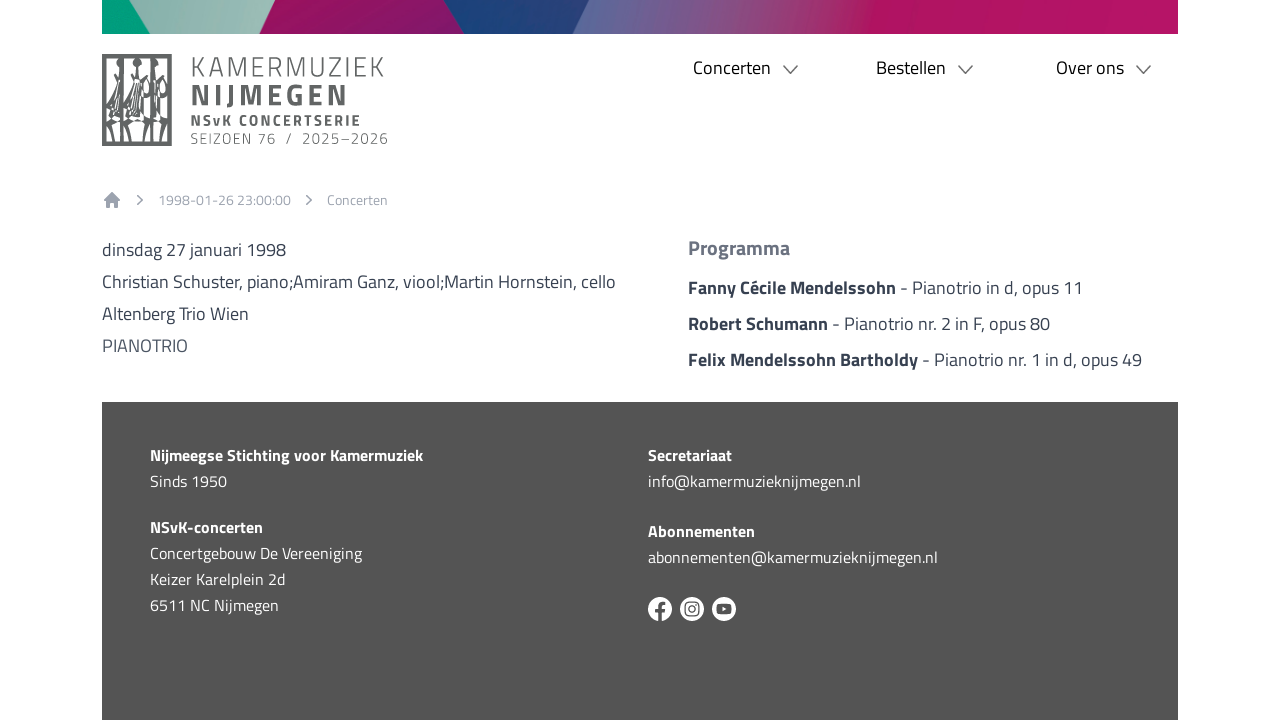

--- FILE ---
content_type: text/html; charset=UTF-8
request_url: https://www.kamermuzieknijmegen.nl/concerten/seizoen-48/1998/01/26/
body_size: 7662
content:
<!doctype html>

<!--

    Dit is een Slimme website gemaakt door Vormkracht10 met ♥
    www.vormkracht10.nl

-->


<html lang="nl">
    <head>
        <meta charset="utf-8">
        <title>Christian Schuster, piano;Amiram Ganz, viool;Martin Hornstein, cello  Altenberg Trio Wien (Seizoen 48) | Kamermuziek Nijmegen</title>
                <script>
    window.Laravel = {"csrfToken":"UkuuYvZYme7VmraWGaWoHchvIfHR5VFXWPI9HcdH","csrf":true,"honeypot":"[base64]","user":null,"locale":"nl","googleMaps":"AIzaSyAQQgKeLrF_HUeXky2Ep2xYl5BBo93uf_0","uploadcare":"e46f5f6d3557d516ceb5"};
    </script>

        <script>
    if(!1!==window.Laravel.csrf){function refreshCsrfToken(){var e=new XMLHttpRequest;e.open("GET","/csrf"),e.setRequestHeader("X-Requested-With","XMLHttpRequest"),e.onload=function(){200===e.status&&(window.Laravel.csrfToken=e.responseText,setCsrfToken())},e.send()}function setCsrfToken(){if(void 0!==window.Laravel.csrfToken){for(var e=document.querySelectorAll('input[type="hidden"][name="_token"]'),t=0;t<e.length;t++)e[t].value=window.Laravel.csrfToken,e[t].setAttribute("value",window.Laravel.csrfToken);document.querySelector('meta[name="csrf-token"]').content=window.Laravel.csrfToken}}document.addEventListener("DOMContentLoaded",(function(){document.querySelectorAll('input[type="hidden"][name="_token"]').length>0&&(refreshCsrfToken(),setInterval((function(){refreshCsrfToken()}),12e4))}))}if(document.addEventListener("DOMContentLoaded",(function(){var e=null,t=0;if(void 0!==window.FormData){var n=function(n){let o=n.currentTarget;if("button"==n.target.tagName)return;if(null!==e&&0===t)return;null!==e&&t>0&&e.abort();let a=new FormData,u=o.querySelectorAll('input:not([type="file"]), textarea, select'),s=o.getAttribute("action").split("?");r(u,(function(e,t){("radio"!=t.type&&"checkbox"!=t.type||("radio"===t.type||"checkbox"===t.type)&&t.checked)&&a.append(t.getAttribute("name"),t.value)})),(e=new XMLHttpRequest).open("POST",s[0]+"/update?"+(s[1]?s[1]:"")),e.setRequestHeader("X-Requested-With","XMLHttpRequest"),e.setRequestHeader("X-CSRF-TOKEN",document.querySelector('meta[name="csrf-token"]').content),e.addEventListener("readystatechange",(()=>{4===e.readyState&&200===e.status&&t++})),e.send(a)},o=document.querySelectorAll(".form form"),r=function(e,t,n){for(var o=0;o<e.length;o++)t.call(n,o,e[o])};r(o,(function(e,t){t.addEventListener("change",n,!1)}))}})),!1!==window.Laravel.honeypot){function refreshHoneypot(){var e=new XMLHttpRequest;e.open("GET","/honeypot"),e.setRequestHeader("X-Requested-With","XMLHttpRequest"),e.onload=function(){200===e.status&&(window.Laravel.honeypot=e.responseText,setHoneypot())},e.send()}function setHoneypot(){if(void 0!==window.Laravel.honeypot)for(var e=document.querySelectorAll('input[name="your_submission_date"]'),t=0;t<e.length;t++)e[t].value=window.Laravel.honeypot,e[t].setAttribute("value",window.Laravel.honeypot)}document.addEventListener("DOMContentLoaded",(function(){document.querySelectorAll('input[name="your_submission_date"]').length>0&&refreshHoneypot()}))}

    </script>
                                    <meta name="apple-mobile-web-app-title" content="Kamermuziek Nijmegen">
    <meta name="viewport" content="width=device-width, initial-scale=1, shrink-to-fit=no">
    <meta http-equiv="X-UA-Compatible" content="IE=Edge">
    <meta name="generator" content="Vormkracht10">
    <meta name="csrf-token" content="UkuuYvZYme7VmraWGaWoHchvIfHR5VFXWPI9HcdH">
        <link rel="shortcut icon" href="https://www.kamermuzieknijmegen.nl/favicon.ico">
            <meta name="format-detection" content="telephone=no">
            
        
                                    <meta name="robots" content="index,follow">
                
                    <link rel="canonical" href="https://www.kamermuzieknijmegen.nl/concerten/seizoen-48/1998/01/26/">
        
        <meta name="twitter:card" content="summary">
        <meta name="twitter:title" content="Christian Schuster, piano;Amiram Ganz, viool;Martin Hornstein, cello  Altenberg Trio Wien (Seizoen 48) | Kamermuziek Nijmegen">
        <meta name="twitter:description" content="">
        <meta property="og:title" content="Christian Schuster, piano;Amiram Ganz, viool;Martin Hornstein, cello  Altenberg Trio Wien (Seizoen 48) | Kamermuziek Nijmegen">
        <meta property="og:type" content="website">
        <meta property="og:url" content="https://www.kamermuzieknijmegen.nl/concerten/seizoen-48/1998/01/26/">
        <meta property="og:description" content="">

                    <link rel="preload" as="style" href="https://www.kamermuzieknijmegen.nl/build/assets/main-1ee7ca4a.css" /><link rel="modulepreload" href="https://www.kamermuzieknijmegen.nl/build/assets/main-e60d6565.js" /><link rel="stylesheet" href="https://www.kamermuzieknijmegen.nl/build/assets/main-1ee7ca4a.css" /><script type="module" src="https://www.kamermuzieknijmegen.nl/build/assets/main-e60d6565.js"></script>                
        <style>
    .article-grid{-webkit-box-pack:justify;-ms-flex-pack:justify;display:-webkit-box!important;display:-webkit-flex!important;display:-ms-flexbox!important;display:flex!important;-webkit-flex-wrap:wrap;-ms-flex-wrap:wrap;flex-wrap:wrap;-webkit-justify-content:space-between;justify-content:space-between;margin-bottom:2rem}.article-grid figure{margin:0!important;width:100%!important}.article-grid figure img{width:100%}.article-grid .column-2{width:30.33333%}@media only screen and (min-width:769px){.article-grid .column-2{width:15.6666%}}.article-grid .column-3{width:100%}@media only screen and (min-width:769px){.article-grid .column-3{width:24%}}.article-grid .column-4{width:100%}@media only screen and (min-width:769px){.article-grid .column-4{width:30.3333%}}.article-grid .column-5{width:100%}@media only screen and (min-width:769px){.article-grid .column-5{width:39.66666%}}.article-grid .column-6{width:100%}@media only screen and (min-width:769px){.article-grid .column-6{width:47.5%}}.article-grid .column-7{width:100%}@media only screen and (min-width:769px){.article-grid .column-7{width:56.33333%}}.article-grid .column-8{width:100%}@media only screen and (min-width:769px){.article-grid .column-8{width:64.66666%}}.article-grid td{border:1px solid #cfd0d1;border:1px solid hsla(210,2%,82%,.6)}

    </style>
    
    
            
        <script>
            
        </script>
                            <link rel="alternate" type="application/rss+xml" href="https://www.kamermuzieknijmegen.nl/rss/concerts.xml" title="">
                    <link rel="alternate" type="application/rss+xml" href="https://www.kamermuzieknijmegen.nl/rss/seasons.xml" title="">
                        <script type="application/ld+json">
    {
        "@context": "http://schema.org",
        "@type": "Organization",
        "name": "Kamermuziek Nijmegen",
                "email": "info@vormkracht10.nl",
                        "telephone": "024 - 26 000 00",
                        "address": {
            "@type": "PostalAddress",
            "streetAddress": "St. Annastraat 172",
            "postalCode": "6524 GT",
            "addressLocality": "Nijmegen"
        },
                        "logo": "https://www.kamermuzieknijmegen.nl/assets/frontend/img/logo.svg",
                                "url": "https://www.kamermuzieknijmegen.nl"
    }
    </script>

        <meta name="apple-mobile-web-app-title" content="Kamermuziek Nijmegen">
<meta name="viewport" content="width=device-width, initial-scale=1, shrink-to-fit=no">
<meta http-equiv="X-UA-Compatible" content="IE=Edge">
<meta name="generator" content="Vormkracht10">
<meta name="csrf-token" content="UkuuYvZYme7VmraWGaWoHchvIfHR5VFXWPI9HcdH">
<link rel="shortcut icon" href="https://www.kamermuzieknijmegen.nl/favicon.ico">
<meta name="format-detection" content="telephone=no">
    
    
                    <meta name="robots" content="index,follow">
        
            <link rel="canonical" href="https://www.kamermuzieknijmegen.nl/concerten/seizoen-48/1998/01/26/">
    
    <meta name="twitter:card" content="summary">
    <meta name="twitter:title" content="Christian Schuster, piano;Amiram Ganz, viool;Martin Hornstein, cello  Altenberg Trio Wien (Seizoen 48) | Kamermuziek Nijmegen">
    <meta name="twitter:description" content="">
    <meta property="og:title" content="Christian Schuster, piano;Amiram Ganz, viool;Martin Hornstein, cello  Altenberg Trio Wien (Seizoen 48) | Kamermuziek Nijmegen">
    <meta property="og:type" content="website">
    <meta property="og:url" content="https://www.kamermuzieknijmegen.nl/concerten/seizoen-48/1998/01/26/">
    <meta property="og:description" content="">

        </head>
    <body class="frontend type-concert concert-1998-01-26-230000 concert-5687 parent-seizoen-48-199798 ancestor-concerten ancestor-seizoen-48-199798 not-homepage template-concert auth-guest site-kamermuziek-nijmegen language-nl depth-  route-generatedhdsjdqxtxjuk3hbs min-h-screen bg-white mx-auto base:w-[calc(100%-(3.2rem*2))] lg:w-[calc(100%-(6.4rem*2))]" x-data="{ menu: false }""
        data-instant-intensity="viewport"
        data-content-id="5687"
        data-content-type="concert"
        data-depth="0"
        data-cache="1"
        data-content-scheduled="0"
        data-content-published="1"
        data-content-expired="0"
        data-content-left=""
    >
        
        <div class="bg-[#545454] md:container !p-0 min-h-screen">
        <header class="min-h-[166px] pt-[34px] bg-white px-4 base:px-0">
    <section class="py-5 text-center base:grid-cols-2 base:grid">
                <div>
                    <a href="/" class="block text-center base:text-left"><img src="https://www.kamermuzieknijmegen.nl/build/assets/logo-450043b1.svg" alt="" title="" alt="Kamermuziek Nijmegen" width="285" class="inline-block mx-auto base:mx-0"></a>
                    <div class="mt-6 md:mt-0   pb-3 border-b border-gray-200 base:p-0 base:m-0 base:border-0 ">
                        <button
                            type="button"
                            @click="menu = true"
                            class="inline-flex items-center justify-center p-2 mx-auto text-gray-500 bg-white rounded-md base:hidden hover:text-gray-600 hover:bg-gray-100 focus:outline-none focus:ring-2 focus:ring-inset"
                            aria-expanded="false">
                            <span class="relative mr-2 text-gray-900! font-bold text-lg">MENU</span>
                            <svg class="w-6 h-6" xmlns="http://www.w3.org/2000/svg" fill="none" viewBox="0 0 24 24"
                                stroke="currentColor" aria-hidden="true">
                                <path stroke-linecap="round" stroke-linejoin="round" stroke-width="2"
                                    d="M4 6h16M4 12h16M4 18h16" />
                            </svg>
                        </button>
                    </div>
                </div>
                <div class="overflow-x-clip">
                    <div class="hidden h-full text-base lg:text-lg base:grid-rows-2 base:grid">
                        <div>
                            <ul class="block mt-6 base:mt-0 base:grid base:grid-cols-3 base:w-full base:float-right base:-[.8rem] min-[900px]:-mr-4">
        <li class="relative w-full group">
        <a href="https://www.kamermuzieknijmegen.nl/concerten/" class="block w-full p-4 base:p-0 base:pb-2 base:relative base:z-20"><span class="inline-block">Concerten <img src="https://www.kamermuzieknijmegen.nl/build/assets/arrow-down-460d24e5.svg" alt="" title="" width="15" class="inline-block ml-2">
</span></a>
        <ul class="hidden min-w-fit h-auto leading-loose bg-white base:absolute base:z-10 base:shadow-md group-hover:block">
                        <li><a href="https://www.kamermuzieknijmegen.nl/programma/" class="text-left hover:bg-[#545454] inline-block px-6 py-2 hover:text-white w-full whitespace-nowrap">Programma</a>
</li>
                        <li><a href="https://www.kamermuzieknijmegen.nl/naklank/" class="text-left hover:bg-[#545454] inline-block px-6 py-2 hover:text-white w-full whitespace-nowrap">Naklank</a>
</li>
                        <li><a href="https://www.kamermuzieknijmegen.nl/inleidingen/" class="text-left hover:bg-[#545454] inline-block px-6 py-2 hover:text-white w-full whitespace-nowrap">Inleidingen</a>
</li>
                    </ul>
    </li>
        <li class="relative w-full group">
        <a href="https://www.kamermuzieknijmegen.nl/bestellen/" class="block w-full p-4 base:p-0 base:pb-2 base:relative base:z-20"><span class="inline-block">Bestellen <img src="https://www.kamermuzieknijmegen.nl/build/assets/arrow-down-460d24e5.svg" alt="" title="" width="15" class="inline-block ml-2">
</span></a>
        <ul class="hidden min-w-fit h-auto leading-loose bg-white base:absolute base:z-10 base:shadow-md group-hover:block">
                        <li><a href="https://www.kamermuzieknijmegen.nl/abonnement/" class="text-left hover:bg-[#545454] inline-block px-6 py-2 hover:text-white w-full whitespace-nowrap">Abonnementen</a>
</li>
                        <li><a href="https://www.kamermuzieknijmegen.nl/bestellen/losse-kaarten/" class="text-left hover:bg-[#545454] inline-block px-6 py-2 hover:text-white w-full whitespace-nowrap">Losse kaarten</a>
</li>
                        <li><a href="https://www.kamermuzieknijmegen.nl/onder30-2/" class="text-left hover:bg-[#545454] inline-block px-6 py-2 hover:text-white w-full whitespace-nowrap">Onder 30</a>
</li>
                        <li><a href="https://www.kamermuzieknijmegen.nl/introduce/" class="text-left hover:bg-[#545454] inline-block px-6 py-2 hover:text-white w-full whitespace-nowrap">Introducés</a>
</li>
                        <li><a href="https://www.kamermuzieknijmegen.nl/masterclass/" class="text-left hover:bg-[#545454] inline-block px-6 py-2 hover:text-white w-full whitespace-nowrap">Masterclass</a>
</li>
                        <li><a href="https://www.kamermuzieknijmegen.nl/groep/" class="text-left hover:bg-[#545454] inline-block px-6 py-2 hover:text-white w-full whitespace-nowrap">Groepstickets</a>
</li>
                    </ul>
    </li>
        <li class="relative w-full group">
        <a href="https://www.kamermuzieknijmegen.nl/over-nsvk/" class="block w-full p-4 base:p-0 base:pb-2 base:relative base:z-20"><span class="inline-block">Over ons <img src="https://www.kamermuzieknijmegen.nl/build/assets/arrow-down-460d24e5.svg" alt="" title="" width="15" class="inline-block ml-2">
</span></a>
        <ul class="hidden min-w-fit h-auto leading-loose bg-white base:absolute base:z-10 base:shadow-md group-hover:block">
                        <li><a href="https://www.kamermuzieknijmegen.nl/geschiedenis/" class="text-left hover:bg-[#545454] inline-block px-6 py-2 hover:text-white w-full whitespace-nowrap">Geschiedenis</a>
</li>
                        <li><a href="https://www.kamermuzieknijmegen.nl/bestuur/" class="text-left hover:bg-[#545454] inline-block px-6 py-2 hover:text-white w-full whitespace-nowrap">Bestuur</a>
</li>
                        <li><a href="https://www.kamermuzieknijmegen.nl/vrienden/" class="text-left hover:bg-[#545454] inline-block px-6 py-2 hover:text-white w-full whitespace-nowrap">Vrienden</a>
</li>
                        <li><a href="https://www.kamermuzieknijmegen.nl/sponsoren/" class="text-left hover:bg-[#545454] inline-block px-6 py-2 hover:text-white w-full whitespace-nowrap">Sponsoren</a>
</li>
                        <li><a href="https://www.kamermuzieknijmegen.nl/privacyverklaring/" class="text-left hover:bg-[#545454] inline-block px-6 py-2 hover:text-white w-full whitespace-nowrap">Privacyverklaring</a>
</li>
                        <li><a href="https://www.kamermuzieknijmegen.nl/contact/" class="text-left hover:bg-[#545454] inline-block px-6 py-2 hover:text-white w-full whitespace-nowrap">Contact</a>
</li>
                    </ul>
    </li>
    </ul>
                        </div>
                                            </div>
                </div>
            </section>
</header>

        <main class="p-4 bg-white base:px-0 base:py-6">
    <nav class="flex mb-6" aria-label="Breadcrumb">
    <ol role="list" class="flex items-center space-x-2" itemscope itemtype="https://schema.org/BreadcrumbList" aria-label="breadcrumbs" role="menu">
        <li role="menuitem" itemprop="itemListElement" itemscope itemtype="https://schema.org/ListItem">
            <div>
                <a href="https://www.kamermuzieknijmegen.nl/" class="text-gray-400 hover:text-gray-700">
                    <svg class="flex-shrink-0 w-5 h-5" viewBox="0 0 20 20" fill="currentColor" aria-hidden="true">
                        <path fill-rule="evenodd"
                            d="M9.293 2.293a1 1 0 011.414 0l7 7A1 1 0 0117 11h-1v6a1 1 0 01-1 1h-2a1 1 0 01-1-1v-3a1 1 0 00-1-1H9a1 1 0 00-1 1v3a1 1 0 01-1 1H5a1 1 0 01-1-1v-6H3a1 1 0 01-.707-1.707l7-7z"
                            clip-rule="evenodd" />
                    </svg>
                    <span class="sr-only">Home</span>
                </a>
            </div>
        </li>
                                <li>
                <div class="flex items-center">
                    <svg class="flex-shrink-0 w-5 h-5 text-gray-400" viewBox="0 0 20 20" fill="currentColor" aria-hidden="true">
                        <path fill-rule="evenodd" d="M7.21 14.77a.75.75 0 01.02-1.06L11.168 10 7.23 6.29a.75.75 0 111.04-1.08l4.5 4.25a.75.75 0 010 1.08l-4.5 4.25a.75.75 0 01-1.06-.02z" clip-rule="evenodd" />
                    </svg>
                    <a href="https://www.kamermuzieknijmegen.nl/concerten/seizoen-48/1998/01/26/" class="ml-2 text-sm text-gray-400 hover:text-gray-700">1998-01-26 23:00:00</a>
                </div>
            </li>
                                            <li>
                <div class="flex items-center">
                    <svg class="flex-shrink-0 w-5 h-5 text-gray-400" viewBox="0 0 20 20" fill="currentColor" aria-hidden="true">
                        <path fill-rule="evenodd" d="M7.21 14.77a.75.75 0 01.02-1.06L11.168 10 7.23 6.29a.75.75 0 111.04-1.08l4.5 4.25a.75.75 0 010 1.08l-4.5 4.25a.75.75 0 01-1.06-.02z" clip-rule="evenodd" />
                    </svg>
                    <a href="https://www.kamermuzieknijmegen.nl/concerten/" class="ml-2 text-sm text-gray-400 hover:text-gray-700">Concerten</a>
                </div>
            </li>
                                            <li>
                <div class="flex items-center">
                    <svg class="flex-shrink-0 w-5 h-5 text-gray-400" viewBox="0 0 20 20" fill="currentColor" aria-hidden="true">
                        <path fill-rule="evenodd" d="M7.21 14.77a.75.75 0 01.02-1.06L11.168 10 7.23 6.29a.75.75 0 111.04-1.08l4.5 4.25a.75.75 0 010 1.08l-4.5 4.25a.75.75 0 01-1.06-.02z" clip-rule="evenodd" />
                    </svg>
                    <a href="https://www.kamermuzieknijmegen.nl/concerten/seizoen-48/" class="ml-2 text-sm text-gray-400 hover:text-gray-700">Seizoen 48</a>
                </div>
            </li>
                        </ol>
</nav>
        <div class="gap-4 base:grid base:grid-cols-2">
            <div>
                <div class="prose base:prose-lg prose-h1:text-gray-500 md:prose-h1:text-4xl prose-h1:my-6 prose-h2:text-lg prose-h3:text-xl prose-a:text-primary hover:prose-a:brightness-75">
                    <h2 class="m-0 font-normal">dinsdag 27 januari 1998</h2>
                                            <h1 class="m-0">Christian Schuster, piano;Amiram Ganz, viool;Martin Hornstein, cello  Altenberg Trio Wien</h1>
                    
                    <h3 class="m-0 mb-4 font-normal text-gray-600 uppercase">pianotrio</h3>
                    <p></p>

                    
                </div>
            </div>
            <div class="base:pl-10">
                
                
                                    <h3 class="mt-6 mb-2 font-bold text-gray-500 base:text-xl base:mt-0">Programma</h3>
                                        <ul class="text-gray-700 base:text-lg">
                                                    <li class="leading-loose">
                                <span class="font-bold">
                                                                                                                    Fanny Cécile Mendelssohn
                                                                    </span>
                            -
                                                Pianotrio in d, opus 11

                                                </li>
                    </ul>
                                        <ul class="text-gray-700 base:text-lg">
                                                    <li class="leading-loose">
                                <span class="font-bold">
                                                                                                                    Robert Schumann
                                                                    </span>
                            -
                                                Pianotrio nr. 2 in F, opus 80

                                                </li>
                    </ul>
                                        <ul class="text-gray-700 base:text-lg">
                                                    <li class="leading-loose">
                                <span class="font-bold">
                                                                                                                    Felix Mendelssohn Bartholdy
                                                                    </span>
                            -
                                                Pianotrio nr. 1 in d, opus 49

                                                </li>
                    </ul>
                                    
                
                                        
                    
                
                
                            </div>
        </div>
</main>

        <footer class="p-4 py-6 leading-relaxed text-white base:grid base:grid-cols-2 base:gap-4 base:py-10 base:px-12 bg-[#545454]">
    <section>
                <p class="mb-5"><strong>Nijmeegse Stichting voor Kamermuziek</strong><br>Sinds 1950</p>
                <p><strong>NSvK-concerten</strong><br>Concertgebouw De Vereeniging<br>Keizer Karelplein 2d<br>6511 NC Nijmegen</p>
            </section>
            <section>
                <p class="mb-6">
                    <strong>Secretariaat</strong><br>
                    <a href="mailto:info@kamermuzieknijmegen.nl" class="hover:underline">info@kamermuzieknijmegen.nl</a>
                </p>
                <p>
                    <strong>Abonnementen</strong><br>
                    <a href="mailto:abonnementen@kamermuzieknijmegen.nl" class="hover:underline">abonnementen@kamermuzieknijmegen.nl</a>
                </p>
                <ul>
                    <li class="inline-block mt-6 mr-1"><a href="https://www.facebook.com/kamermuzieknijmegen/" rel="noopener" target="_blank" class="[&>svg]:inline-block [&>svg]:h-6 [&>svg]:block hover:brightness-75"><?xml version="1.0" encoding="UTF-8"?><svg id="layer-1-6971217edfd6e" xmlns="http://www.w3.org/2000/svg" viewBox="0 0 30 30"><defs><style>.cls-1-6971217edfd6e{fill:#fff;}</style></defs><path class="cls-1-6971217edfd6e" d="m29.61,11.74c-.71-3.11-2.26-5.74-4.61-7.87C22.41,1.52,19.35.25,15.88.03c-1.08-.07-2.15,0-3.23.16-1.81.29-3.53.86-5.1,1.82C2.97,4.79.45,8.89.04,14.27c-.12,1.54.06,3.07.44,4.57,1.46,5.73,6.12,10.09,11.89,11.14.1.02.2,0,.29,0,.06-.38.05-10.28-.02-10.56h-3.7c-.07-.39-.05-4.03.02-4.3.61,0,1.23,0,1.85,0,.62,0,1.24,0,1.89,0v-.38c0-.95-.01-1.91,0-2.86.01-.52.04-1.05.13-1.56.23-1.33.81-2.48,1.91-3.3.94-.71,2.02-1,3.17-1.06,1.17-.05,2.34.09,3.5.25.19.03.21.06.22.3,0,1.04,0,2.07,0,3.11,0,.08-.02.16-.03.26-.15,0-.29,0-.42,0-.65.02-1.31,0-1.96.06-1.04.11-1.61.73-1.81,1.52-.07.27-.1.56-.1.84-.01.82,0,1.63,0,2.45,0,.11.02.23.03.38h4.12c-.22,1.45-.44,2.86-.65,4.29-.61,0-1.18,0-1.75,0-.57,0-1.13-.01-1.69.01-.08.36-.08,10.28,0,10.57.09,0,.18,0,.27-.02,1.71-.32,3.33-.88,4.82-1.78,4.35-2.63,6.86-6.48,7.46-11.58.19-1.65.07-3.28-.3-4.89Z"/></svg></a>
</li>
                    <li class="inline-block mt-6 mr-1"><a href="https://www.instagram.com/kamermuzieknijmegen/" rel="noopener" target="_blank" class="[&>svg]:inline-block [&>svg]:h-6 [&>svg]:block hover:brightness-75"><?xml version="1.0" encoding="UTF-8"?><svg id="layer-1-6971217edff33" xmlns="http://www.w3.org/2000/svg" viewBox="0 0 30 30"><defs><style>.cls-1-6971217edff33{fill:#fff;}</style></defs><path class="cls-1-6971217edff33" d="m14.97,0C6.81.02,0,6.67,0,15.01c0,8.38,6.88,15,15.03,14.99,8.02-.01,14.95-6.5,14.97-15.01C29.96,6.51,23.04-.02,14.97,0Zm9.28,18.96c-.02.76-.15,1.51-.45,2.22-.66,1.57-1.85,2.53-3.5,2.9-.54.12-1.11.18-1.66.19-1.91.04-3.82.06-5.73.05-.83,0-1.66-.03-2.49-.12-1.73-.19-3.12-.96-3.99-2.52-.4-.72-.61-1.5-.65-2.32-.06-.98-.08-1.97-.09-2.96,0-1.54,0-3.08.02-4.61.01-.81.06-1.62.29-2.4.56-1.88,1.82-3.02,3.72-3.47.8-.19,1.63-.2,2.45-.21,1.5-.02,2.99-.04,4.49-.04.75,0,1.5.02,2.24.06.72.04,1.42.13,2.1.39,1.66.63,2.67,1.83,3.06,3.54.12.5.17,1.03.19,1.54.05,1.27.06,2.53.09,3.82-.03,1.3-.05,2.62-.09,3.94Zm-1.55-5.69c0-.58,0-1.16-.04-1.75-.02-.42-.06-.85-.12-1.27-.23-1.46-1.2-2.46-2.64-2.76-.73-.15-1.46-.18-2.2-.18-1.69,0-3.39-.02-5.08,0-.75,0-1.5.03-2.24.13-1.58.21-2.6,1.19-2.91,2.7-.15.73-.16,1.47-.17,2.2-.02,1.65-.02,3.31,0,4.96,0,.86,0,1.73.18,2.58.29,1.34,1.08,2.21,2.41,2.58.62.17,1.25.21,1.88.21,2.14.02,4.28.01,6.42,0,.58,0,1.16-.04,1.73-.17,1.37-.32,2.24-1.14,2.55-2.52.11-.49.16-1.01.18-1.51.04-1.15.04-2.31.06-3.46,0,0-.01,0-.02,0,0-.58,0-1.16,0-1.75Zm-7.69,6.5c-2.82,0-4.76-2.29-4.78-4.73-.01-2.49,1.93-4.81,4.77-4.8,2.8,0,4.76,2.25,4.76,4.78,0,2.53-2,4.75-4.76,4.76Zm4.97-8.67c-.75-.03-1.11-.63-1.07-1.13.01-.58.5-1.06,1.08-1.06.6,0,1.09.52,1.08,1.13-.02.58-.52,1.08-1.09,1.05Zm-4.99.75c-1.59,0-3.13,1.29-3.15,3.12-.01,1.86,1.55,3.21,3.15,3.17,1.48.05,3.14-1.16,3.14-3.14,0-1.96-1.66-3.15-3.15-3.15Z"/></svg></a>
</li>
                    <li class="inline-block mt-6 mr-1"><a href="https://www.youtube.com/channel/UCFFXMYjXsNoDrWYPLVSgJbw" rel="noopener" target="_blank" class="[&>svg]:inline-block [&>svg]:h-6 [&>svg]:block hover:brightness-75"><?xml version="1.0" encoding="UTF-8"?><svg id="layer-1-6971217ee00f6" xmlns="http://www.w3.org/2000/svg" viewBox="0 0 30 30"><defs><style>.cls-1-6971217ee00f6{fill:#fff;}</style></defs><path class="cls-1-6971217ee00f6" d="m14.98,0C6.8.02,0,6.69,0,15c0,8.44,6.94,15.03,15.04,15,7.99-.02,14.91-6.5,14.96-14.97C29.98,6.45,22.97-.02,14.98,0Zm9.02,19.13c-.06.33-.14.65-.32.94-.43.7-1.06,1.07-1.86,1.15-.85.08-1.69.16-2.54.2-1.43.06-2.86.09-3.99.13-1.52-.03-2.73-.04-3.95-.08-.94-.04-1.89-.11-2.83-.19-.31-.03-.62-.09-.91-.18-.77-.23-1.29-.76-1.51-1.53-.13-.47-.21-.95-.26-1.44-.16-1.49-.19-2.98-.13-4.48.04-.98.1-1.95.3-2.91.24-1.13,1.01-1.84,2.16-1.96.86-.09,1.71-.17,2.57-.2,1.72-.06,3.45-.1,5.17-.11,1.04,0,2.08.05,3.11.1.77.03,1.53.08,2.3.15.32.03.64.07.95.16.98.27,1.55.95,1.71,1.94.13.8.21,1.61.26,2.41.05.85.07,1.7.05,2.55-.02,1.12-.08,2.24-.29,3.35Zm-10.66-6.84c-.07-.04-.14-.06-.22-.09-.07.48-.05,5.37.04,5.62,1.61-.93,3.21-1.85,4.85-2.8-.09-.07-.13-.12-.18-.15-1.49-.86-2.99-1.72-4.48-2.58Z"/></svg></a>
</li>
                </ul>
            </section>
</footer>

        <div class="absolute inset-x-0 top-0 z-10 p-2 transition origin-top-right transform base:hidden" x-show="menu" style="display: none">
            <div class="bg-white divide-y-2 rounded-lg shadow-lg ring-1 ring-black ring-opacity-5 divide-gray-50">
                <div class="px-5 pt-5 pb-6">
                    <div class="relative text-center">
                        <div>
                            <a href="/" class="inline-block mx-auto"><img src="https://www.kamermuzieknijmegen.nl/build/assets/logo-450043b1.svg" alt="" title="" alt="Kamermuziek Nijmegen" width="225">
</a>
                        </div>
                        <div class="-mr-2">
                            <button
                                type="button"
                                class="absolute right-0 inline-flex items-center justify-center p-2 text-gray-400 bg-white rounded-md top-5 hover:text-gray-500 hover:bg-gray-100 focus:outline-none focus:ring-2 focus:ring-inset"
                                @click="menu = false">
                                <span class="sr-only">Sluit menu</span>
                                <svg class="w-6 h-6" xmlns="http://www.w3.org/2000/svg" fill="none"
                                    viewBox="0 0 24 24" stroke="currentColor" aria-hidden="true">
                                    <path stroke-linecap="round" stroke-linejoin="round" stroke-width="2"
                                        d="M6 18L18 6M6 6l12 12" />
                                </svg>
                            </button>
                        </div>
                    </div>
                </div>
                <div>
                    <div class="group">
        <a href="#" class="p-4 px-6 font-bold block border-t text-lg border-gray-100 last:rounded-b-lg hover:text-secondary hover:bg-gray-100">Concerten <span class="relative ml-1 -top-1">⌄</span></a>
                    <a href="https://www.kamermuzieknijmegen.nl/programma/" class="group-hover:block hidden p-4 px-6 block border-t text-lg border-gray-100 last:rounded-b-lg hover:text-secondary hover:bg-gray-100">Programma</a>
                        <a href="https://www.kamermuzieknijmegen.nl/naklank/" class="group-hover:block hidden p-4 px-6 block border-t text-lg border-gray-100 last:rounded-b-lg hover:text-secondary hover:bg-gray-100">Naklank</a>
                        <a href="https://www.kamermuzieknijmegen.nl/inleidingen/" class="group-hover:block hidden p-4 px-6 block border-t text-lg border-gray-100 last:rounded-b-lg hover:text-secondary hover:bg-gray-100">Inleidingen</a>
                </div>
        <div class="group">
        <a href="#" class="p-4 px-6 font-bold block border-t text-lg border-gray-100 last:rounded-b-lg hover:text-secondary hover:bg-gray-100">Bestellen <span class="relative ml-1 -top-1">⌄</span></a>
                    <a href="https://www.kamermuzieknijmegen.nl/abonnement/" class="group-hover:block hidden p-4 px-6 block border-t text-lg border-gray-100 last:rounded-b-lg hover:text-secondary hover:bg-gray-100">Abonnementen</a>
                        <a href="https://www.kamermuzieknijmegen.nl/bestellen/losse-kaarten/" class="group-hover:block hidden p-4 px-6 block border-t text-lg border-gray-100 last:rounded-b-lg hover:text-secondary hover:bg-gray-100">Losse kaarten</a>
                        <a href="https://www.kamermuzieknijmegen.nl/onder30-2/" class="group-hover:block hidden p-4 px-6 block border-t text-lg border-gray-100 last:rounded-b-lg hover:text-secondary hover:bg-gray-100">Onder 30</a>
                        <a href="https://www.kamermuzieknijmegen.nl/introduce/" class="group-hover:block hidden p-4 px-6 block border-t text-lg border-gray-100 last:rounded-b-lg hover:text-secondary hover:bg-gray-100">Introducés</a>
                        <a href="https://www.kamermuzieknijmegen.nl/masterclass/" class="group-hover:block hidden p-4 px-6 block border-t text-lg border-gray-100 last:rounded-b-lg hover:text-secondary hover:bg-gray-100">Masterclass</a>
                        <a href="https://www.kamermuzieknijmegen.nl/groep/" class="group-hover:block hidden p-4 px-6 block border-t text-lg border-gray-100 last:rounded-b-lg hover:text-secondary hover:bg-gray-100">Groepstickets</a>
                </div>
        <div class="group">
        <a href="#" class="p-4 px-6 font-bold block border-t text-lg border-gray-100 last:rounded-b-lg hover:text-secondary hover:bg-gray-100">Over ons <span class="relative ml-1 -top-1">⌄</span></a>
                    <a href="https://www.kamermuzieknijmegen.nl/geschiedenis/" class="group-hover:block hidden p-4 px-6 block border-t text-lg border-gray-100 last:rounded-b-lg hover:text-secondary hover:bg-gray-100">Geschiedenis</a>
                        <a href="https://www.kamermuzieknijmegen.nl/bestuur/" class="group-hover:block hidden p-4 px-6 block border-t text-lg border-gray-100 last:rounded-b-lg hover:text-secondary hover:bg-gray-100">Bestuur</a>
                        <a href="https://www.kamermuzieknijmegen.nl/vrienden/" class="group-hover:block hidden p-4 px-6 block border-t text-lg border-gray-100 last:rounded-b-lg hover:text-secondary hover:bg-gray-100">Vrienden</a>
                        <a href="https://www.kamermuzieknijmegen.nl/sponsoren/" class="group-hover:block hidden p-4 px-6 block border-t text-lg border-gray-100 last:rounded-b-lg hover:text-secondary hover:bg-gray-100">Sponsoren</a>
                        <a href="https://www.kamermuzieknijmegen.nl/privacyverklaring/" class="group-hover:block hidden p-4 px-6 block border-t text-lg border-gray-100 last:rounded-b-lg hover:text-secondary hover:bg-gray-100">Privacyverklaring</a>
                        <a href="https://www.kamermuzieknijmegen.nl/contact/" class="group-hover:block hidden p-4 px-6 block border-t text-lg border-gray-100 last:rounded-b-lg hover:text-secondary hover:bg-gray-100">Contact</a>
                </div>
                    </div>
            </div>
        </div>
    </div>

            
            <script>
        if (!(window.console && window.console.log && window.console.group)) {
            window.console = {
                group: function () {},
                log: function () {}
            };
        }

        window.console.group('DEVELOPER ALERT!');
        window.console.log('\nHallo daar! Wil jij ook zulke mooie dingen maken zoals deze website? Neem eens een kijkje bij ons op:\n\nwww.vormkracht10.nl\n\n');
        </script>
    
    
    
                
                    <script src="https://www.kamermuzieknijmegen.nl/assets/slim/js/instantpage.js" type="module"></script>
                <script src="https://cdn.jsdelivr.net/npm/alpinejs@3.0.9/dist/cdn.min.js" defer></script>
        <script defer src="https://static.cloudflareinsights.com/beacon.min.js/vcd15cbe7772f49c399c6a5babf22c1241717689176015" integrity="sha512-ZpsOmlRQV6y907TI0dKBHq9Md29nnaEIPlkf84rnaERnq6zvWvPUqr2ft8M1aS28oN72PdrCzSjY4U6VaAw1EQ==" data-cf-beacon='{"version":"2024.11.0","token":"add41dcbb94f49a581b89d1ac2ad398c","r":1,"server_timing":{"name":{"cfCacheStatus":true,"cfEdge":true,"cfExtPri":true,"cfL4":true,"cfOrigin":true,"cfSpeedBrain":true},"location_startswith":null}}' crossorigin="anonymous"></script>
</body>
</html>


--- FILE ---
content_type: application/javascript; charset=utf-8
request_url: https://cdn.jsdelivr.net/npm/alpinejs@3.0.9/dist/cdn.min.js
body_size: 12211
content:
(()=>{var Me=!1,ke=!1,J=[];function ht(e){Tr(e)}function Tr(e){J.includes(e)||J.push(e),Rr()}function Rr(){!ke&&!Me&&(Me=!0,queueMicrotask(Cr))}function Cr(){Me=!1,ke=!0;for(let e=0;e<J.length;e++)J[e]();J.length=0,ke=!1}var b,T,j,De,Pe=!0;function gt(e){Pe=!1,e(),Pe=!0}function _t(e){b=e.reactive,j=e.release,T=t=>e.effect(t,{scheduler:r=>{Pe?ht(r):r()}}),De=e.raw}function Ie(e){T=e}function yt(e){let t=()=>{};return[n=>{let i=T(n);e._x_effects||(e._x_effects=new Set,e._x_runEffects=()=>{e._x_effects.forEach(o=>o())}),e._x_effects.add(i),t=()=>{i!==void 0&&(e._x_effects.delete(i),j(i))}},()=>{t()}]}var xt=[],bt=[],vt=[];function wt(e){vt.push(e)}function Et(e){bt.push(e)}function St(e){xt.push(e)}function At(e,t,r){e._x_attributeCleanups||(e._x_attributeCleanups={}),e._x_attributeCleanups[t]||(e._x_attributeCleanups[t]=[]),e._x_attributeCleanups[t].push(r)}function Le(e,t){!e._x_attributeCleanups||Object.entries(e._x_attributeCleanups).forEach(([r,n])=>{(t===void 0||t.includes(r))&&n.forEach(i=>i()),delete e._x_attributeCleanups[r]})}var Fe=new MutationObserver(Ot),$e=!1;function Ke(){Fe.observe(document,{subtree:!0,childList:!0,attributes:!0,attributeOldValue:!0}),$e=!0}function Nr(){Fe.disconnect(),$e=!1}var Q=[],je=!1;function kr(){Q=Q.concat(Fe.takeRecords()),Q.length&&!je&&(je=!0,queueMicrotask(()=>{Mr(),je=!1}))}function Mr(){Ot(Q),Q.length=0}function h(e){if(!$e)return e();kr(),Nr();let t=e();return Ke(),t}function Ot(e){let t=[],r=[],n=new Map,i=new Map;for(let o=0;o<e.length;o++)if(!e[o].target._x_ignoreMutationObserver&&(e[o].type==="childList"&&(e[o].addedNodes.forEach(s=>s.nodeType===1&&t.push(s)),e[o].removedNodes.forEach(s=>s.nodeType===1&&r.push(s))),e[o].type==="attributes")){let s=e[o].target,a=e[o].attributeName,c=e[o].oldValue,l=()=>{n.has(s)||n.set(s,[]),n.get(s).push({name:a,value:s.getAttribute(a)})},u=()=>{i.has(s)||i.set(s,[]),i.get(s).push(a)};s.hasAttribute(a)&&c===null?l():s.hasAttribute(a)?(u(),l()):u()}i.forEach((o,s)=>{Le(s,o)}),n.forEach((o,s)=>{xt.forEach(a=>a(s,o))});for(let o of t)r.includes(o)||vt.forEach(s=>s(o));for(let o of r)t.includes(o)||bt.forEach(s=>s(o));t=null,r=null,n=null,i=null}function z(e,t,r){return e._x_dataStack=[t,...Z(r||e)],()=>{e._x_dataStack=e._x_dataStack.filter(n=>n!==t)}}function ze(e,t){let r=e._x_dataStack[0];Object.entries(t).forEach(([n,i])=>{r[n]=i})}function Z(e){return e._x_dataStack?e._x_dataStack:e instanceof ShadowRoot?Z(e.host):e.parentNode?Z(e.parentNode):[]}function Ve(e){return new Proxy({},{ownKeys:()=>Array.from(new Set(e.flatMap(t=>Object.keys(t)))),has:(t,r)=>e.some(n=>n.hasOwnProperty(r)),get:(t,r)=>(e.find(n=>n.hasOwnProperty(r))||{})[r],set:(t,r,n)=>{let i=e.find(o=>o.hasOwnProperty(r));return i?i[r]=n:e[e.length-1][r]=n,!0}})}function Tt(e){let t=n=>typeof n=="object"&&!Array.isArray(n)&&n!==null,r=(n,i="")=>{Object.entries(n).forEach(([o,s])=>{let a=i===""?o:`${i}.${o}`;typeof s=="object"&&s!==null&&s._x_interceptor?n[o]=s.initialize(e,a,o):t(s)&&s!==n&&!(s instanceof Element)&&r(s,a)})};return r(e)}function fe(e,t=()=>{}){let r={initialValue:void 0,_x_interceptor:!0,initialize(n,i,o){return e(this.initialValue,()=>Dr(n,i),s=>He(n,i,s),i,o)}};return t(r),n=>{if(typeof n=="object"&&n!==null&&n._x_interceptor){let i=r.initialize.bind(r);r.initialize=(o,s,a)=>{let c=n.initialize(o,s,a);return r.initialValue=c,i(o,s,a)}}else r.initialValue=n;return r}}function Dr(e,t){return t.split(".").reduce((r,n)=>r[n],e)}function He(e,t,r){if(typeof t=="string"&&(t=t.split(".")),t.length===1)e[t[0]]=r;else{if(t.length===0)throw error;return e[t[0]]||(e[t[0]]={}),He(e[t[0]],t.slice(1),r)}}var Rt={};function x(e,t){Rt[e]=t}function X(e,t){return Object.entries(Rt).forEach(([r,n])=>{Object.defineProperty(e,`$${r}`,{get(){return n(t,{Alpine:E,interceptor:fe})},enumerable:!1})}),e}function R(e,t,r={}){let n;return m(e,t)(i=>n=i,r),n}function m(...e){return Ct(...e)}var Ct=Be;function Nt(e){Ct=e}function Be(e,t){let r={};X(r,e);let n=[r,...Z(e)];if(typeof t=="function")return Pr(n,t);let i=Ir(n,t);return Lr.bind(null,e,t,i)}function Pr(e,t){return(r=()=>{},{scope:n={},params:i=[]}={})=>{let o=t.apply(Ve([n,...e]),i);de(r,o)}}var qe={};function Fr(e){if(qe[e])return qe[e];let t=Object.getPrototypeOf(async function(){}).constructor,r=/^[\n\s]*if.*\(.*\)/.test(e)||/^(let|const)/.test(e)?`(() => { ${e} })()`:e,n=new t(["__self","scope"],`with (scope) { __self.result = ${r} }; __self.finished = true; return __self.result;`);return qe[e]=n,n}function Ir(e,t){let r=Fr(t);return(n=()=>{},{scope:i={},params:o=[]}={})=>{r.result=void 0,r.finished=!1;let s=Ve([i,...e]),a=r(r,s);r.finished?de(n,r.result,s,o):a.then(c=>{de(n,c,s,o)})}}function de(e,t,r,n){if(typeof t=="function"){let i=t.apply(r,n);i instanceof Promise?i.then(o=>de(e,o,r,n)):e(i)}else e(t)}function Lr(e,t,r,...n){try{return r(...n)}catch(i){throw console.warn(`Alpine Expression Error: ${i.message}

Expression: "${t}"

`,e),i}}var Ue="x-";function S(e=""){return Ue+e}function Mt(e){Ue=e}var kt={};function p(e,t){kt[e]=t}function ee(e,t,r){let n={};return Array.from(t).map(Kr((o,s)=>n[o]=s)).filter(jr).map(zr(n,r)).sort(Vr).map(o=>$r(e,o))}var We=!1,Ge=[];function Dt(e){We=!0;let t=()=>{for(;Ge.length;)Ge.shift()()},r=()=>{We=!1,t()};e(t),r()}function $r(e,t){let r=()=>{},n=kt[t.type]||r,i=[],o=d=>i.push(d),[s,a]=yt(e);i.push(a);let c={Alpine:E,effect:s,cleanup:o,evaluateLater:m.bind(m,e),evaluate:R.bind(R,e)},l=()=>i.forEach(d=>d());At(e,t.original,l);let u=()=>{e._x_ignore||e._x_ignoreSelf||(n.inline&&n.inline(e,t,c),n=n.bind(n,e,t,c),We?Ge.push(n):n())};return u.runCleanups=l,u}var pe=(e,t)=>({name:r,value:n})=>(r.startsWith(e)&&(r=r.replace(e,t)),{name:r,value:n}),me=e=>e;function Kr(e){return({name:t,value:r})=>{let{name:n,value:i}=Pt.reduce((o,s)=>s(o),{name:t,value:r});return n!==t&&e(n,t),{name:n,value:i}}}var Pt=[];function V(e){Pt.push(e)}function jr({name:e}){return It().test(e)}var It=()=>new RegExp(`^${Ue}([^:^.]+)\\b`);function zr(e,t){return({name:r,value:n})=>{let i=r.match(It()),o=r.match(/:([a-zA-Z0-9\-:]+)/),s=r.match(/\.[^.\]]+(?=[^\]]*$)/g)||[],a=t||e[r]||r;return{type:i?i[1]:null,value:o?o[1]:null,modifiers:s.map(c=>c.replace(".","")),expression:n,original:a}}}var Ye="DEFAULT",he=["ignore","ref","data","bind","init","for","model","transition","show","if",Ye,"element"];function Vr(e,t){let r=he.indexOf(e.type)===-1?Ye:e.type,n=he.indexOf(t.type)===-1?Ye:t.type;return he.indexOf(r)-he.indexOf(n)}function F(e,t,r={}){e.dispatchEvent(new CustomEvent(t,{detail:r,bubbles:!0,composed:!0,cancelable:!0}))}var Je=[],Qe=!1;function H(e){Je.push(e),queueMicrotask(()=>{Qe||setTimeout(()=>{ge()})})}function ge(){for(Qe=!1;Je.length;)Je.shift()()}function Lt(){Qe=!0}function M(e,t){if(e instanceof ShadowRoot){Array.from(e.children).forEach(i=>M(i,t));return}let r=!1;if(t(e,()=>r=!0),r)return;let n=e.firstElementChild;for(;n;)M(n,t,!1),n=n.nextElementSibling}function Ft(e,...t){console.warn(`Alpine Warning: ${e}`,...t)}function $t(){document.body||Ft("Unable to initialize. Trying to load Alpine before `<body>` is available. Did you forget to add `defer` in Alpine's `<script>` tag?"),F(document,"alpine:init"),F(document,"alpine:initializing"),Ke(),wt(t=>k(t,M)),Et(t=>H(()=>Hr(t))),St((t,r)=>{ee(t,r).forEach(n=>n())});let e=t=>!C(t.parentNode||C(t));Array.from(document.querySelectorAll(Ze())).filter(e).forEach(t=>{k(t)}),F(document,"alpine:initialized")}var Kt=[];function Ze(){return Kt.map(e=>e())}function B(e){Kt.push(e)}function C(e){if(Ze().some(t=>e.matches(t)))return e;if(!!e.parentElement)return C(e.parentElement)}function jt(e){return Ze().some(t=>e.matches(t))}function k(e,t=M){Dt(()=>{t(e,(r,n)=>{ee(r,r.attributes).forEach(i=>i()),r._x_ignore&&n()})})}function Hr(e){M(e,t=>Le(t))}function zt(e){e(E)}var q={},Vt=!1;function Ht(e,t){if(Vt||(q=b(q),Vt=!0),t===void 0)return q[e];q[e]=t,typeof t=="object"&&t!==null&&t.hasOwnProperty("init")&&typeof t.init=="function"&&q[e].init()}function Bt(){return q}var Xe=!1;function U(e){return(...t)=>Xe||e(...t)}function qt(e,t){t._x_dataStack=e._x_dataStack,Xe=!0,qr(()=>{Br(t)}),Xe=!1}function Br(e){let t=!1;k(e,(n,i)=>{M(n,(o,s)=>{if(t&&jt(o))return s();t=!0,i(o,s)})})}function qr(e){let t=T;Ie((r,n)=>{let i=t(r);return j(i),()=>{}}),e(),Ie(t)}var Ut={};function Wt(e,t){Ut[e]=t}function Gt(e){return Ut[e]}var Ur={get reactive(){return b},get release(){return j},get effect(){return T},get raw(){return De},version:"3.0.9",disableEffectScheduling:gt,setReactivityEngine:_t,addRootSelector:B,mapAttributes:V,evaluateLater:m,setEvaluator:Nt,closestRoot:C,interceptor:fe,mutateDom:h,directive:p,evaluate:R,nextTick:H,prefix:Mt,plugin:zt,magic:x,store:Ht,start:$t,clone:qt,data:Wt},E=Ur;function et(e,t){let r=Object.create(null),n=e.split(",");for(let i=0;i<n.length;i++)r[n[i]]=!0;return t?i=>!!r[i.toLowerCase()]:i=>!!r[i]}var Yi={[1]:"TEXT",[2]:"CLASS",[4]:"STYLE",[8]:"PROPS",[16]:"FULL_PROPS",[32]:"HYDRATE_EVENTS",[64]:"STABLE_FRAGMENT",[128]:"KEYED_FRAGMENT",[256]:"UNKEYED_FRAGMENT",[512]:"NEED_PATCH",[1024]:"DYNAMIC_SLOTS",[2048]:"DEV_ROOT_FRAGMENT",[-1]:"HOISTED",[-2]:"BAIL"},Ji={[1]:"STABLE",[2]:"DYNAMIC",[3]:"FORWARDED"};var Wr="itemscope,allowfullscreen,formnovalidate,ismap,nomodule,novalidate,readonly";var Qi=et(Wr+",async,autofocus,autoplay,controls,default,defer,disabled,hidden,loop,open,required,reversed,scoped,seamless,checked,muted,multiple,selected");var Yt=Object.freeze({}),Zi=Object.freeze([]);var tt=Object.assign;var Gr=Object.prototype.hasOwnProperty,te=(e,t)=>Gr.call(e,t),D=Array.isArray,W=e=>Jt(e)==="[object Map]";var Yr=e=>typeof e=="string",_e=e=>typeof e=="symbol",re=e=>e!==null&&typeof e=="object";var Jr=Object.prototype.toString,Jt=e=>Jr.call(e),rt=e=>Jt(e).slice(8,-1);var ye=e=>Yr(e)&&e!=="NaN"&&e[0]!=="-"&&""+parseInt(e,10)===e;var xe=e=>{let t=Object.create(null);return r=>t[r]||(t[r]=e(r))},Qr=/-(\w)/g,Xi=xe(e=>e.replace(Qr,(t,r)=>r?r.toUpperCase():"")),Zr=/\B([A-Z])/g,eo=xe(e=>e.replace(Zr,"-$1").toLowerCase()),nt=xe(e=>e.charAt(0).toUpperCase()+e.slice(1)),to=xe(e=>e?`on${nt(e)}`:""),it=(e,t)=>e!==t&&(e===e||t===t);var ot=new WeakMap,ne=[],A,$=Symbol("iterate"),st=Symbol("Map key iterate");function Xr(e){return e&&e._isEffect===!0}function Qt(e,t=Yt){Xr(e)&&(e=e.raw);let r=en(e,t);return t.lazy||r(),r}function Xt(e){e.active&&(Zt(e),e.options.onStop&&e.options.onStop(),e.active=!1)}var tn=0;function en(e,t){let r=function(){if(!r.active)return e();if(!ne.includes(r)){Zt(r);try{return rn(),ne.push(r),A=r,e()}finally{ne.pop(),er(),A=ne[ne.length-1]}}};return r.id=tn++,r.allowRecurse=!!t.allowRecurse,r._isEffect=!0,r.active=!0,r.raw=e,r.deps=[],r.options=t,r}function Zt(e){let{deps:t}=e;if(t.length){for(let r=0;r<t.length;r++)t[r].delete(e);t.length=0}}var G=!0,at=[];function nn(){at.push(G),G=!1}function rn(){at.push(G),G=!0}function er(){let e=at.pop();G=e===void 0?!0:e}function v(e,t,r){if(!G||A===void 0)return;let n=ot.get(e);n||ot.set(e,n=new Map);let i=n.get(r);i||n.set(r,i=new Set),i.has(A)||(i.add(A),A.deps.push(i),A.options.onTrack&&A.options.onTrack({effect:A,target:e,type:t,key:r}))}function P(e,t,r,n,i,o){let s=ot.get(e);if(!s)return;let a=new Set,c=u=>{u&&u.forEach(d=>{(d!==A||d.allowRecurse)&&a.add(d)})};if(t==="clear")s.forEach(c);else if(r==="length"&&D(e))s.forEach((u,d)=>{(d==="length"||d>=n)&&c(u)});else switch(r!==void 0&&c(s.get(r)),t){case"add":D(e)?ye(r)&&c(s.get("length")):(c(s.get($)),W(e)&&c(s.get(st)));break;case"delete":D(e)||(c(s.get($)),W(e)&&c(s.get(st)));break;case"set":W(e)&&c(s.get($));break}let l=u=>{u.options.onTrigger&&u.options.onTrigger({effect:u,target:e,key:r,type:t,newValue:n,oldValue:i,oldTarget:o}),u.options.scheduler?u.options.scheduler(u):u()};a.forEach(l)}var on=et("__proto__,__v_isRef,__isVue"),tr=new Set(Object.getOwnPropertyNames(Symbol).map(e=>Symbol[e]).filter(_e)),sn=be(),an=be(!1,!0),cn=be(!0),ln=be(!0,!0),ve={};["includes","indexOf","lastIndexOf"].forEach(e=>{let t=Array.prototype[e];ve[e]=function(...r){let n=g(this);for(let o=0,s=this.length;o<s;o++)v(n,"get",o+"");let i=t.apply(n,r);return i===-1||i===!1?t.apply(n,r.map(g)):i}});["push","pop","shift","unshift","splice"].forEach(e=>{let t=Array.prototype[e];ve[e]=function(...r){nn();let n=t.apply(this,r);return er(),n}});function be(e=!1,t=!1){return function(n,i,o){if(i==="__v_isReactive")return!e;if(i==="__v_isReadonly")return e;if(i==="__v_raw"&&o===(e?t?fn:nr:t?un:rr).get(n))return n;let s=D(n);if(!e&&s&&te(ve,i))return Reflect.get(ve,i,o);let a=Reflect.get(n,i,o);return(_e(i)?tr.has(i):on(i))||(e||v(n,"get",i),t)?a:ct(a)?!s||!ye(i)?a.value:a:re(a)?e?ir(a):we(a):a}}var dn=or(),pn=or(!0);function or(e=!1){return function(r,n,i,o){let s=r[n];if(!e&&(i=g(i),s=g(s),!D(r)&&ct(s)&&!ct(i)))return s.value=i,!0;let a=D(r)&&ye(n)?Number(n)<r.length:te(r,n),c=Reflect.set(r,n,i,o);return r===g(o)&&(a?it(i,s)&&P(r,"set",n,i,s):P(r,"add",n,i)),c}}function mn(e,t){let r=te(e,t),n=e[t],i=Reflect.deleteProperty(e,t);return i&&r&&P(e,"delete",t,void 0,n),i}function hn(e,t){let r=Reflect.has(e,t);return(!_e(t)||!tr.has(t))&&v(e,"has",t),r}function gn(e){return v(e,"iterate",D(e)?"length":$),Reflect.ownKeys(e)}var sr={get:sn,set:dn,deleteProperty:mn,has:hn,ownKeys:gn},ar={get:cn,set(e,t){return console.warn(`Set operation on key "${String(t)}" failed: target is readonly.`,e),!0},deleteProperty(e,t){return console.warn(`Delete operation on key "${String(t)}" failed: target is readonly.`,e),!0}},ao=tt({},sr,{get:an,set:pn}),co=tt({},ar,{get:ln}),lt=e=>re(e)?we(e):e,ut=e=>re(e)?ir(e):e,ft=e=>e,Ee=e=>Reflect.getPrototypeOf(e);function Se(e,t,r=!1,n=!1){e=e.__v_raw;let i=g(e),o=g(t);t!==o&&!r&&v(i,"get",t),!r&&v(i,"get",o);let{has:s}=Ee(i),a=n?ft:r?ut:lt;if(s.call(i,t))return a(e.get(t));if(s.call(i,o))return a(e.get(o));e!==i&&e.get(t)}function Ae(e,t=!1){let r=this.__v_raw,n=g(r),i=g(e);return e!==i&&!t&&v(n,"has",e),!t&&v(n,"has",i),e===i?r.has(e):r.has(e)||r.has(i)}function Oe(e,t=!1){return e=e.__v_raw,!t&&v(g(e),"iterate",$),Reflect.get(e,"size",e)}function cr(e){e=g(e);let t=g(this);return Ee(t).has.call(t,e)||(t.add(e),P(t,"add",e,e)),this}function ur(e,t){t=g(t);let r=g(this),{has:n,get:i}=Ee(r),o=n.call(r,e);o?lr(r,n,e):(e=g(e),o=n.call(r,e));let s=i.call(r,e);return r.set(e,t),o?it(t,s)&&P(r,"set",e,t,s):P(r,"add",e,t),this}function fr(e){let t=g(this),{has:r,get:n}=Ee(t),i=r.call(t,e);i?lr(t,r,e):(e=g(e),i=r.call(t,e));let o=n?n.call(t,e):void 0,s=t.delete(e);return i&&P(t,"delete",e,void 0,o),s}function dr(){let e=g(this),t=e.size!==0,r=W(e)?new Map(e):new Set(e),n=e.clear();return t&&P(e,"clear",void 0,void 0,r),n}function Te(e,t){return function(n,i){let o=this,s=o.__v_raw,a=g(s),c=t?ft:e?ut:lt;return!e&&v(a,"iterate",$),s.forEach((l,u)=>n.call(i,c(l),c(u),o))}}function Re(e,t,r){return function(...n){let i=this.__v_raw,o=g(i),s=W(o),a=e==="entries"||e===Symbol.iterator&&s,c=e==="keys"&&s,l=i[e](...n),u=r?ft:t?ut:lt;return!t&&v(o,"iterate",c?st:$),{next(){let{value:d,done:w}=l.next();return w?{value:d,done:w}:{value:a?[u(d[0]),u(d[1])]:u(d),done:w}},[Symbol.iterator](){return this}}}}function I(e){return function(...t){{let r=t[0]?`on key "${t[0]}" `:"";console.warn(`${nt(e)} operation ${r}failed: target is readonly.`,g(this))}return e==="delete"?!1:this}}var pr={get(e){return Se(this,e)},get size(){return Oe(this)},has:Ae,add:cr,set:ur,delete:fr,clear:dr,forEach:Te(!1,!1)},mr={get(e){return Se(this,e,!1,!0)},get size(){return Oe(this)},has:Ae,add:cr,set:ur,delete:fr,clear:dr,forEach:Te(!1,!0)},hr={get(e){return Se(this,e,!0)},get size(){return Oe(this,!0)},has(e){return Ae.call(this,e,!0)},add:I("add"),set:I("set"),delete:I("delete"),clear:I("clear"),forEach:Te(!0,!1)},gr={get(e){return Se(this,e,!0,!0)},get size(){return Oe(this,!0)},has(e){return Ae.call(this,e,!0)},add:I("add"),set:I("set"),delete:I("delete"),clear:I("clear"),forEach:Te(!0,!0)},_n=["keys","values","entries",Symbol.iterator];_n.forEach(e=>{pr[e]=Re(e,!1,!1),hr[e]=Re(e,!0,!1),mr[e]=Re(e,!1,!0),gr[e]=Re(e,!0,!0)});function Ce(e,t){let r=t?e?gr:mr:e?hr:pr;return(n,i,o)=>i==="__v_isReactive"?!e:i==="__v_isReadonly"?e:i==="__v_raw"?n:Reflect.get(te(r,i)&&i in n?r:n,i,o)}var yn={get:Ce(!1,!1)},lo={get:Ce(!1,!0)},xn={get:Ce(!0,!1)},uo={get:Ce(!0,!0)};function lr(e,t,r){let n=g(r);if(n!==r&&t.call(e,n)){let i=rt(e);console.warn(`Reactive ${i} contains both the raw and reactive versions of the same object${i==="Map"?" as keys":""}, which can lead to inconsistencies. Avoid differentiating between the raw and reactive versions of an object and only use the reactive version if possible.`)}}var rr=new WeakMap,un=new WeakMap,nr=new WeakMap,fn=new WeakMap;function bn(e){switch(e){case"Object":case"Array":return 1;case"Map":case"Set":case"WeakMap":case"WeakSet":return 2;default:return 0}}function vn(e){return e.__v_skip||!Object.isExtensible(e)?0:bn(rt(e))}function we(e){return e&&e.__v_isReadonly?e:_r(e,!1,sr,yn,rr)}function ir(e){return _r(e,!0,ar,xn,nr)}function _r(e,t,r,n,i){if(!re(e))return console.warn(`value cannot be made reactive: ${String(e)}`),e;if(e.__v_raw&&!(t&&e.__v_isReactive))return e;let o=i.get(e);if(o)return o;let s=vn(e);if(s===0)return e;let a=new Proxy(e,s===2?n:r);return i.set(e,a),a}function g(e){return e&&g(e.__v_raw)||e}function ct(e){return Boolean(e&&e.__v_isRef===!0)}x("nextTick",()=>H);x("dispatch",e=>F.bind(F,e));x("watch",e=>(t,r)=>{let n=m(e,t),i=!0,o;T(()=>n(s=>{let a=document.createElement("div");a.dataset.throwAway=s,i||r(s,o),o=s,i=!1}))});x("store",Bt);x("refs",e=>C(e)._x_refs||{});x("el",e=>e);function Ne(e,t){return Array.isArray(t)?yr(e,t.join(" ")):typeof t=="object"&&t!==null?wn(e,t):yr(e,t)}function yr(e,t){let r=o=>o.split(" ").filter(Boolean),n=o=>o.split(" ").filter(s=>!e.classList.contains(s)).filter(Boolean),i=o=>(e.classList.add(...o),()=>{e.classList.remove(...o)});return t=t===!0?t="":t||"",i(n(t))}function wn(e,t){let r=a=>a.split(" ").filter(Boolean),n=Object.entries(t).flatMap(([a,c])=>c?r(a):!1).filter(Boolean),i=Object.entries(t).flatMap(([a,c])=>c?!1:r(a)).filter(Boolean),o=[],s=[];return i.forEach(a=>{e.classList.contains(a)&&(e.classList.remove(a),s.push(a))}),n.forEach(a=>{e.classList.contains(a)||(e.classList.add(a),o.push(a))}),()=>{s.forEach(a=>e.classList.add(a)),o.forEach(a=>e.classList.remove(a))}}function ie(e,t){return typeof t=="object"&&t!==null?En(e,t):Sn(e,t)}function En(e,t){let r={};return Object.entries(t).forEach(([n,i])=>{r[n]=e.style[n],e.style[n]=i}),setTimeout(()=>{e.style.length===0&&e.removeAttribute("style")}),()=>{ie(e,r)}}function Sn(e,t){let r=e.getAttribute("style",t);return e.setAttribute("style",t),()=>{e.setAttribute("style",r)}}function oe(e,t=()=>{}){let r=!1;return function(){r?t.apply(this,arguments):(r=!0,e.apply(this,arguments))}}p("transition",(e,{value:t,modifiers:r,expression:n})=>{n?An(e,n,t):On(e,r,t)});function An(e,t,r){xr(e,Ne,""),{enter:i=>{e._x_transition.enter.during=i},"enter-start":i=>{e._x_transition.enter.start=i},"enter-end":i=>{e._x_transition.enter.end=i},leave:i=>{e._x_transition.leave.during=i},"leave-start":i=>{e._x_transition.leave.start=i},"leave-end":i=>{e._x_transition.leave.end=i}}[r](t)}function On(e,t,r){xr(e,ie);let n=!t.includes("in")&&!t.includes("out")&&!r,i=n||t.includes("in")||["enter"].includes(r),o=n||t.includes("out")||["leave"].includes(r);t.includes("in")&&!n&&(t=t.filter((_,y)=>y<t.indexOf("out"))),t.includes("out")&&!n&&(t=t.filter((_,y)=>y>t.indexOf("out")));let s=!t.includes("opacity")&&!t.includes("scale"),a=s||t.includes("opacity"),c=s||t.includes("scale"),l=a?0:1,u=c?se(t,"scale",95)/100:1,d=se(t,"delay",0),w=se(t,"origin","center"),L="opacity, transform",K=se(t,"duration",150)/1e3,le=se(t,"duration",75)/1e3,f="cubic-bezier(0.4, 0.0, 0.2, 1)";i&&(e._x_transition.enter.during={transformOrigin:w,transitionDelay:d,transitionProperty:L,transitionDuration:`${K}s`,transitionTimingFunction:f},e._x_transition.enter.start={opacity:l,transform:`scale(${u})`},e._x_transition.enter.end={opacity:1,transform:"scale(1)"}),o&&(e._x_transition.leave.during={transformOrigin:w,transitionDelay:d,transitionProperty:L,transitionDuration:`${le}s`,transitionTimingFunction:f},e._x_transition.leave.start={opacity:1,transform:"scale(1)"},e._x_transition.leave.end={opacity:l,transform:`scale(${u})`})}function xr(e,t,r={}){e._x_transition||(e._x_transition={enter:{during:r,start:r,end:r},leave:{during:r,start:r,end:r},in(n=()=>{},i=()=>{}){br(e,t,{during:this.enter.during,start:this.enter.start,end:this.enter.end,entering:!0},n,i)},out(n=()=>{},i=()=>{}){br(e,t,{during:this.leave.during,start:this.leave.start,end:this.leave.end,entering:!1},n,i)}})}window.Element.prototype._x_toggleAndCascadeWithTransitions=function(e,t,r,n){let i=()=>requestAnimationFrame(r);if(t){e._x_transition?e._x_transition.in(r):i();return}e._x_hidePromise=e._x_transition?new Promise((o,s)=>{e._x_transition.out(()=>{},()=>o(n)),e._x_transitioning.beforeCancel(()=>s({isFromCancelledTransition:!0}))}):Promise.resolve(n),queueMicrotask(()=>{let o=vr(e);o?(o._x_hideChildren||(o._x_hideChildren=[]),o._x_hideChildren.push(e)):queueMicrotask(()=>{let s=a=>{let c=Promise.all([a._x_hidePromise,...(a._x_hideChildren||[]).map(s)]).then(([l])=>l());return delete a._x_hidePromise,delete a._x_hideChildren,c};s(e).catch(a=>{if(!a.isFromCancelledTransition)throw a})})})};function vr(e){let t=e.parentNode;if(!!t)return t._x_hidePromise?t:vr(t)}function br(e,t,{during:r,start:n,end:i,entering:o}={},s=()=>{},a=()=>{}){if(e._x_transitioning&&e._x_transitioning.cancel(),Object.keys(r).length===0&&Object.keys(n).length===0&&Object.keys(i).length===0){s(),a();return}let c,l,u;Tn(e,{start(){c=t(e,n)},during(){l=t(e,r)},before:s,end(){c(),u=t(e,i)},after:a,cleanup(){l(),u()}},o)}function Tn(e,t,r){let n,i,o,s=oe(()=>{h(()=>{n=!0,i||t.before(),o||(t.end(),ge()),t.after(),e.isConnected&&t.cleanup(),delete e._x_transitioning})});e._x_transitioning={beforeCancels:[],beforeCancel(a){this.beforeCancels.push(a)},cancel:oe(function(){for(;this.beforeCancels.length;)this.beforeCancels.shift()();s()}),finish:s,entering:r},h(()=>{t.start(),t.during()}),Lt(),requestAnimationFrame(()=>{if(n)return;let a=Number(getComputedStyle(e).transitionDuration.replace(/,.*/,"").replace("s",""))*1e3,c=Number(getComputedStyle(e).transitionDelay.replace(/,.*/,"").replace("s",""))*1e3;a===0&&(a=Number(getComputedStyle(e).animationDuration.replace("s",""))*1e3),h(()=>{t.before()}),i=!0,requestAnimationFrame(()=>{n||(h(()=>{t.end()}),ge(),setTimeout(e._x_transitioning.finish,a+c),o=!0)})})}function se(e,t,r){if(e.indexOf(t)===-1)return r;let n=e[e.indexOf(t)+1];if(!n||t==="scale"&&isNaN(n))return r;if(t==="duration"){let i=n.match(/([0-9]+)ms/);if(i)return i[1]}return t==="origin"&&["top","right","left","center","bottom"].includes(e[e.indexOf(t)+2])?[n,e[e.indexOf(t)+2]].join(" "):n}var wr=()=>{};wr.inline=(e,{modifiers:t},{cleanup:r})=>{t.includes("self")?e._x_ignoreSelf=!0:e._x_ignore=!0,r(()=>{t.includes("self")?delete e._x_ignoreSelf:delete e._x_ignore})};p("ignore",wr);p("effect",(e,{expression:t},{effect:r})=>r(m(e,t)));function ae(e,t,r,n=[]){switch(e._x_bindings||(e._x_bindings=b({})),e._x_bindings[t]=r,t=n.includes("camel")?kn(t):t,t){case"value":Rn(e,r);break;case"style":Nn(e,r);break;case"class":Cn(e,r);break;default:Mn(e,t,r);break}}function Rn(e,t){if(e.type==="radio")e.attributes.value===void 0&&(e.value=t),window.fromModel&&(e.checked=Er(e.value,t));else if(e.type==="checkbox")Number.isInteger(t)?e.value=t:!Number.isInteger(t)&&!Array.isArray(t)&&typeof t!="boolean"&&![null,void 0].includes(t)?e.value=String(t):Array.isArray(t)?e.checked=t.some(r=>Er(r,e.value)):e.checked=!!t;else if(e.tagName==="SELECT")Dn(e,t);else{if(e.value===t)return;e.value=t}}function Cn(e,t){e._x_undoAddedClasses&&e._x_undoAddedClasses(),e._x_undoAddedClasses=Ne(e,t)}function Nn(e,t){e._x_undoAddedStyles&&e._x_undoAddedStyles(),e._x_undoAddedStyles=ie(e,t)}function Mn(e,t,r){[null,void 0,!1].includes(r)&&Ln(t)?e.removeAttribute(t):(In(t)&&(r=t),Pn(e,t,r))}function Pn(e,t,r){e.getAttribute(t)!=r&&e.setAttribute(t,r)}function Dn(e,t){let r=[].concat(t).map(n=>n+"");Array.from(e.options).forEach(n=>{n.selected=r.includes(n.value)})}function kn(e){return e.toLowerCase().replace(/-(\w)/g,(t,r)=>r.toUpperCase())}function Er(e,t){return e==t}function In(e){return["disabled","checked","required","readonly","hidden","open","selected","autofocus","itemscope","multiple","novalidate","allowfullscreen","allowpaymentrequest","formnovalidate","autoplay","controls","loop","muted","playsinline","default","ismap","reversed","async","defer","nomodule"].includes(e)}function Ln(e){return!["aria-pressed","aria-checked"].includes(e)}function ce(e,t,r,n){let i=e,o=c=>n(c),s={},a=(c,l)=>u=>l(c,u);if(r.includes("camel")&&(t=Fn(t)),r.includes("passive")&&(s.passive=!0),r.includes("window")&&(i=window),r.includes("document")&&(i=document),r.includes("prevent")&&(o=a(o,(c,l)=>{l.preventDefault(),c(l)})),r.includes("stop")&&(o=a(o,(c,l)=>{l.stopPropagation(),c(l)})),r.includes("self")&&(o=a(o,(c,l)=>{l.target===e&&c(l)})),(r.includes("away")||r.includes("outside"))&&(i=document,o=a(o,(c,l)=>{e.contains(l.target)||e.offsetWidth<1&&e.offsetHeight<1||c(l)})),o=a(o,(c,l)=>{jn(t)&&zn(l,r)||c(l)}),r.includes("debounce")){let c=r[r.indexOf("debounce")+1]||"invalid-wait",l=dt(c.split("ms")[0])?Number(c.split("ms")[0]):250;o=$n(o,l,this)}if(r.includes("throttle")){let c=r[r.indexOf("throttle")+1]||"invalid-wait",l=dt(c.split("ms")[0])?Number(c.split("ms")[0]):250;o=Kn(o,l,this)}return r.includes("once")&&(o=a(o,(c,l)=>{c(l),i.removeEventListener(t,o,s)})),i.addEventListener(t,o,s),()=>{i.removeEventListener(t,o,s)}}function Fn(e){return e.toLowerCase().replace(/-(\w)/g,(t,r)=>r.toUpperCase())}function $n(e,t){var r;return function(){var n=this,i=arguments,o=function(){r=null,e.apply(n,i)};clearTimeout(r),r=setTimeout(o,t)}}function Kn(e,t){let r;return function(){let n=this,i=arguments;r||(e.apply(n,i),r=!0,setTimeout(()=>r=!1,t))}}function dt(e){return!Array.isArray(e)&&!isNaN(e)}function Vn(e){return e.replace(/([a-z])([A-Z])/g,"$1-$2").replace(/[_\s]/,"-").toLowerCase()}function jn(e){return["keydown","keyup"].includes(e)}function zn(e,t){let r=t.filter(o=>!["window","document","prevent","stop","once"].includes(o));if(r.includes("debounce")){let o=r.indexOf("debounce");r.splice(o,dt((r[o+1]||"invalid-wait").split("ms")[0])?2:1)}if(r.length===0||r.length===1&&r[0]===Sr(e.key))return!1;let i=["ctrl","shift","alt","meta","cmd","super"].filter(o=>r.includes(o));return r=r.filter(o=>!i.includes(o)),!(i.length>0&&i.filter(s=>((s==="cmd"||s==="super")&&(s="meta"),e[`${s}Key`])).length===i.length&&r[0]===Sr(e.key))}function Sr(e){switch(e){case"/":return"slash";case" ":case"Spacebar":return"space";default:return e&&Vn(e)}}p("model",(e,{modifiers:t,expression:r},{effect:n,cleanup:i})=>{let o=m(e,r),s=`${r} = rightSideOfExpression($event, ${r})`,a=m(e,s);var c=e.tagName.toLowerCase()==="select"||["checkbox","radio"].includes(e.type)||t.includes("lazy")?"change":"input";let l=Hn(e,t,r),u=ce(e,c,t,d=>{a(()=>{},{scope:{$event:d,rightSideOfExpression:l}})});i(()=>u()),e._x_forceModelUpdate=()=>{o(d=>{d===void 0&&r.match(/\./)&&(d=""),window.fromModel=!0,h(()=>ae(e,"value",d)),delete window.fromModel})},n(()=>{t.includes("unintrusive")&&document.activeElement.isSameNode(e)||e._x_forceModelUpdate()})});function Hn(e,t,r){return e.type==="radio"&&h(()=>{e.hasAttribute("name")||e.setAttribute("name",r)}),(n,i)=>h(()=>{if(n instanceof CustomEvent&&n.detail!==void 0)return n.detail;if(e.type==="checkbox")if(Array.isArray(i)){let o=t.includes("number")?pt(n.target.value):n.target.value;return n.target.checked?i.concat([o]):i.filter(s=>!Bn(s,o))}else return n.target.checked;else{if(e.tagName.toLowerCase()==="select"&&e.multiple)return t.includes("number")?Array.from(n.target.selectedOptions).map(o=>{let s=o.value||o.text;return pt(s)}):Array.from(n.target.selectedOptions).map(o=>o.value||o.text);{let o=n.target.value;return t.includes("number")?pt(o):t.includes("trim")?o.trim():o}}})}function pt(e){let t=e?parseFloat(e):null;return qn(t)?t:e}function Bn(e,t){return e==t}function qn(e){return!Array.isArray(e)&&!isNaN(e)}p("cloak",e=>queueMicrotask(()=>h(()=>e.removeAttribute(S("cloak")))));B(()=>`[${S("init")}]`);p("init",U((e,{expression:t})=>R(e,t,{},!1)));p("text",(e,{expression:t},{effect:r})=>{let n=m(e,t);r(()=>{n(i=>{h(()=>{e.textContent=i})})})});V(pe(":",me(S("bind:"))));p("bind",(e,{value:t,modifiers:r,expression:n,original:i},{effect:o})=>{if(!t)return Un(e,n,i,o);if(t==="key")return Wn(e,n);let s=m(e,n);o(()=>s(a=>{a===void 0&&n.match(/\./)&&(a=""),h(()=>ae(e,t,a,r))}))});function Un(e,t,r,n){let i=m(e,t),o=[];n(()=>{for(;o.length;)o.pop()();i(s=>{let a=Object.entries(s).map(([c,l])=>({name:c,value:l}));ee(e,a,r).map(c=>{o.push(c.runCleanups),c()})})})}function Wn(e,t){e._x_keyExpression=t}B(()=>`[${S("data")}]`);p("data",U((e,{expression:t},{cleanup:r})=>{t=t===""?"{}":t;let n=Gt(t),i={};if(n){let a=X({},e);i=n.bind(a)()}else i=R(e,t);X(i,e);let o=b(i);Tt(o);let s=z(e,o);o.init&&o.init(),r(()=>{s(),o.destroy&&o.destroy()})}));p("show",(e,{modifiers:t,expression:r},{effect:n})=>{let i=m(e,r),o=()=>h(()=>{e.style.display="none",e._x_isShown=!1}),s=()=>h(()=>{e.style.length===1&&e.style.display==="none"?e.removeAttribute("style"):e.style.removeProperty("display"),e._x_isShown=!0}),a=()=>setTimeout(s),c=oe(d=>d?s():o(),d=>{typeof e._x_toggleAndCascadeWithTransitions=="function"?e._x_toggleAndCascadeWithTransitions(e,d,s,o):d?a():o()}),l,u=!0;n(()=>i(d=>{!u&&d===l||(t.includes("immediate")&&(d?a():o()),c(d),l=d,u=!1)}))});p("for",(e,{expression:t},{effect:r,cleanup:n})=>{let i=Yn(t),o=m(e,i.items),s=m(e,e._x_keyExpression||"index");e._x_prevKeys=[],e._x_lookup={},r(()=>Gn(e,i,o,s)),n(()=>{Object.values(e._x_lookup).forEach(a=>a.remove()),delete e._x_prevKeys,delete e._x_lookup})});function Gn(e,t,r,n){let i=s=>typeof s=="object"&&!Array.isArray(s),o=e;r(s=>{Jn(s)&&s>=0&&(s=Array.from(Array(s).keys(),f=>f+1));let a=e._x_lookup,c=e._x_prevKeys,l=[],u=[];if(i(s))s=Object.entries(s).map(([f,_])=>{let y=Ar(t,_,f,s);n(O=>u.push(O),{scope:{index:f,...y}}),l.push(y)});else for(let f=0;f<s.length;f++){let _=Ar(t,s[f],f,s);n(y=>u.push(y),{scope:{index:f,..._}}),l.push(_)}let d=[],w=[],L=[],K=[];for(let f=0;f<c.length;f++){let _=c[f];u.indexOf(_)===-1&&L.push(_)}c=c.filter(f=>!L.includes(f));let le="template";for(let f=0;f<u.length;f++){let _=u[f],y=c.indexOf(_);if(y===-1)c.splice(f,0,_),d.push([le,f]);else if(y!==f){let O=c.splice(f,1)[0],N=c.splice(y-1,1)[0];c.splice(f,0,N),c.splice(y,0,O),w.push([O,N])}else K.push(_);le=_}for(let f=0;f<L.length;f++){let _=L[f];a[_].remove(),a[_]=null,delete a[_]}for(let f=0;f<w.length;f++){let[_,y]=w[f],O=a[_],N=a[y],Y=document.createElement("div");h(()=>{N.after(Y),O.after(N),Y.before(O),Y.remove()}),ze(N,l[u.indexOf(y)])}for(let f=0;f<d.length;f++){let[_,y]=d[f],O=_==="template"?o:a[_],N=l[y],Y=u[y],ue=document.importNode(o.content,!0).firstElementChild;z(ue,b(N),o),k(ue),h(()=>{O.after(ue)}),a[Y]=ue}for(let f=0;f<K.length;f++)ze(a[K[f]],l[u.indexOf(K[f])]);o._x_prevKeys=u})}function Yn(e){let t=/,([^,\}\]]*)(?:,([^,\}\]]*))?$/,r=/^\s*\(|\)\s*$/g,n=/([\s\S]*?)\s+(?:in|of)\s+([\s\S]*)/,i=e.match(n);if(!i)return;let o={};o.items=i[2].trim();let s=i[1].replace(r,"").trim(),a=s.match(t);return a?(o.item=s.replace(t,"").trim(),o.index=a[1].trim(),a[2]&&(o.collection=a[2].trim())):o.item=s,o}function Ar(e,t,r,n){let i={};return/^\[.*\]$/.test(e.item)&&Array.isArray(t)?e.item.replace("[","").replace("]","").split(",").map(s=>s.trim()).forEach((s,a)=>{i[s]=t[a]}):i[e.item]=t,e.index&&(i[e.index]=r),e.collection&&(i[e.collection]=n),i}function Jn(e){return!Array.isArray(e)&&!isNaN(e)}function Or(){}Or.inline=(e,{expression:t},{cleanup:r})=>{let n=C(e);n._x_refs||(n._x_refs={}),n._x_refs[t]=e,r(()=>delete n._x_refs[t])};p("ref",Or);p("if",(e,{expression:t},{effect:r,cleanup:n})=>{let i=m(e,t),o=()=>{if(e._x_currentIfEl)return e._x_currentIfEl;let a=e.content.cloneNode(!0).firstElementChild;return z(a,{},e),k(a),h(()=>e.after(a)),e._x_currentIfEl=a,e._x_undoIf=()=>{a.remove(),delete e._x_currentIfEl},a},s=()=>e._x_undoIf?.()||delete e._x_undoIf;r(()=>i(a=>{a?o():s()})),n(()=>e._x_undoIf&&e._x_undoIf())});V(pe("@",me(S("on:"))));p("on",U((e,{value:t,modifiers:r,expression:n},{cleanup:i})=>{let o=n?m(e,n):()=>{},s=ce(e,t,r,a=>{o(()=>{},{scope:{$event:a},params:[a]})});i(()=>s())}));E.setEvaluator(Be);E.setReactivityEngine({reactive:we,effect:Qt,release:Xt,raw:g});var mt=E;window.Alpine=mt;queueMicrotask(()=>{mt.start()});})();


--- FILE ---
content_type: application/javascript; charset=utf-8
request_url: https://www.kamermuzieknijmegen.nl/build/assets/main-e60d6565.js
body_size: 26412
content:
function Z(e){return e!==null&&typeof e=="object"&&"constructor"in e&&e.constructor===Object}function Y(e={},s={}){Object.keys(s).forEach(t=>{typeof e[t]>"u"?e[t]=s[t]:Z(s[t])&&Z(e[t])&&Object.keys(s[t]).length>0&&Y(e[t],s[t])})}const le={body:{},addEventListener(){},removeEventListener(){},activeElement:{blur(){},nodeName:""},querySelector(){return null},querySelectorAll(){return[]},getElementById(){return null},createEvent(){return{initEvent(){}}},createElement(){return{children:[],childNodes:[],style:{},setAttribute(){},getElementsByTagName(){return[]}}},createElementNS(){return{}},importNode(){return null},location:{hash:"",host:"",hostname:"",href:"",origin:"",pathname:"",protocol:"",search:""}};function L(){const e=typeof document<"u"?document:{};return Y(e,le),e}const be={document:le,navigator:{userAgent:""},location:{hash:"",host:"",hostname:"",href:"",origin:"",pathname:"",protocol:"",search:""},history:{replaceState(){},pushState(){},go(){},back(){}},CustomEvent:function(){return this},addEventListener(){},removeEventListener(){},getComputedStyle(){return{getPropertyValue(){return""}}},Image(){},Date(){},screen:{},setTimeout(){},clearTimeout(){},matchMedia(){return{}},requestAnimationFrame(e){return typeof setTimeout>"u"?(e(),null):setTimeout(e,0)},cancelAnimationFrame(e){typeof setTimeout>"u"||clearTimeout(e)}};function k(){const e=typeof window<"u"?window:{};return Y(e,be),e}function ye(e){const s=e.__proto__;Object.defineProperty(e,"__proto__",{get(){return s},set(t){s.__proto__=t}})}class A extends Array{constructor(s){typeof s=="number"?super(s):(super(...s||[]),ye(this))}}function B(e=[]){const s=[];return e.forEach(t=>{Array.isArray(t)?s.push(...B(t)):s.push(t)}),s}function oe(e,s){return Array.prototype.filter.call(e,s)}function Se(e){const s=[];for(let t=0;t<e.length;t+=1)s.indexOf(e[t])===-1&&s.push(e[t]);return s}function Ce(e,s){if(typeof e!="string")return[e];const t=[],i=s.querySelectorAll(e);for(let n=0;n<i.length;n+=1)t.push(i[n]);return t}function b(e,s){const t=k(),i=L();let n=[];if(!s&&e instanceof A)return e;if(!e)return new A(n);if(typeof e=="string"){const a=e.trim();if(a.indexOf("<")>=0&&a.indexOf(">")>=0){let l="div";a.indexOf("<li")===0&&(l="ul"),a.indexOf("<tr")===0&&(l="tbody"),(a.indexOf("<td")===0||a.indexOf("<th")===0)&&(l="tr"),a.indexOf("<tbody")===0&&(l="table"),a.indexOf("<option")===0&&(l="select");const d=i.createElement(l);d.innerHTML=a;for(let r=0;r<d.childNodes.length;r+=1)n.push(d.childNodes[r])}else n=Ce(e.trim(),s||i)}else if(e.nodeType||e===t||e===i)n.push(e);else if(Array.isArray(e)){if(e instanceof A)return e;n=e}return new A(Se(n))}b.fn=A.prototype;function Te(...e){const s=B(e.map(t=>t.split(" ")));return this.forEach(t=>{t.classList.add(...s)}),this}function xe(...e){const s=B(e.map(t=>t.split(" ")));return this.forEach(t=>{t.classList.remove(...s)}),this}function Ee(...e){const s=B(e.map(t=>t.split(" ")));this.forEach(t=>{s.forEach(i=>{t.classList.toggle(i)})})}function we(...e){const s=B(e.map(t=>t.split(" ")));return oe(this,t=>s.filter(i=>t.classList.contains(i)).length>0).length>0}function $e(e,s){if(arguments.length===1&&typeof e=="string")return this[0]?this[0].getAttribute(e):void 0;for(let t=0;t<this.length;t+=1)if(arguments.length===2)this[t].setAttribute(e,s);else for(const i in e)this[t][i]=e[i],this[t].setAttribute(i,e[i]);return this}function Me(e){for(let s=0;s<this.length;s+=1)this[s].removeAttribute(e);return this}function Pe(e){for(let s=0;s<this.length;s+=1)this[s].style.transform=e;return this}function ke(e){for(let s=0;s<this.length;s+=1)this[s].style.transitionDuration=typeof e!="string"?`${e}ms`:e;return this}function Le(...e){let[s,t,i,n]=e;typeof e[1]=="function"&&([s,i,n]=e,t=void 0),n||(n=!1);function a(o){const c=o.target;if(!c)return;const f=o.target.dom7EventData||[];if(f.indexOf(o)<0&&f.unshift(o),b(c).is(t))i.apply(c,f);else{const p=b(c).parents();for(let u=0;u<p.length;u+=1)b(p[u]).is(t)&&i.apply(p[u],f)}}function l(o){const c=o&&o.target?o.target.dom7EventData||[]:[];c.indexOf(o)<0&&c.unshift(o),i.apply(this,c)}const d=s.split(" ");let r;for(let o=0;o<this.length;o+=1){const c=this[o];if(t)for(r=0;r<d.length;r+=1){const f=d[r];c.dom7LiveListeners||(c.dom7LiveListeners={}),c.dom7LiveListeners[f]||(c.dom7LiveListeners[f]=[]),c.dom7LiveListeners[f].push({listener:i,proxyListener:a}),c.addEventListener(f,a,n)}else for(r=0;r<d.length;r+=1){const f=d[r];c.dom7Listeners||(c.dom7Listeners={}),c.dom7Listeners[f]||(c.dom7Listeners[f]=[]),c.dom7Listeners[f].push({listener:i,proxyListener:l}),c.addEventListener(f,l,n)}}return this}function Oe(...e){let[s,t,i,n]=e;typeof e[1]=="function"&&([s,i,n]=e,t=void 0),n||(n=!1);const a=s.split(" ");for(let l=0;l<a.length;l+=1){const d=a[l];for(let r=0;r<this.length;r+=1){const o=this[r];let c;if(!t&&o.dom7Listeners?c=o.dom7Listeners[d]:t&&o.dom7LiveListeners&&(c=o.dom7LiveListeners[d]),c&&c.length)for(let f=c.length-1;f>=0;f-=1){const p=c[f];i&&p.listener===i||i&&p.listener&&p.listener.dom7proxy&&p.listener.dom7proxy===i?(o.removeEventListener(d,p.proxyListener,n),c.splice(f,1)):i||(o.removeEventListener(d,p.proxyListener,n),c.splice(f,1))}}}return this}function Ie(...e){const s=k(),t=e[0].split(" "),i=e[1];for(let n=0;n<t.length;n+=1){const a=t[n];for(let l=0;l<this.length;l+=1){const d=this[l];if(s.CustomEvent){const r=new s.CustomEvent(a,{detail:i,bubbles:!0,cancelable:!0});d.dom7EventData=e.filter((o,c)=>c>0),d.dispatchEvent(r),d.dom7EventData=[],delete d.dom7EventData}}}return this}function ze(e){const s=this;function t(i){i.target===this&&(e.call(this,i),s.off("transitionend",t))}return e&&s.on("transitionend",t),this}function Ae(e){if(this.length>0){if(e){const s=this.styles();return this[0].offsetWidth+parseFloat(s.getPropertyValue("margin-right"))+parseFloat(s.getPropertyValue("margin-left"))}return this[0].offsetWidth}return null}function De(e){if(this.length>0){if(e){const s=this.styles();return this[0].offsetHeight+parseFloat(s.getPropertyValue("margin-top"))+parseFloat(s.getPropertyValue("margin-bottom"))}return this[0].offsetHeight}return null}function Ge(){if(this.length>0){const e=k(),s=L(),t=this[0],i=t.getBoundingClientRect(),n=s.body,a=t.clientTop||n.clientTop||0,l=t.clientLeft||n.clientLeft||0,d=t===e?e.scrollY:t.scrollTop,r=t===e?e.scrollX:t.scrollLeft;return{top:i.top+d-a,left:i.left+r-l}}return null}function Ne(){const e=k();return this[0]?e.getComputedStyle(this[0],null):{}}function Be(e,s){const t=k();let i;if(arguments.length===1)if(typeof e=="string"){if(this[0])return t.getComputedStyle(this[0],null).getPropertyValue(e)}else{for(i=0;i<this.length;i+=1)for(const n in e)this[i].style[n]=e[n];return this}if(arguments.length===2&&typeof e=="string"){for(i=0;i<this.length;i+=1)this[i].style[e]=s;return this}return this}function Ve(e){return e?(this.forEach((s,t)=>{e.apply(s,[s,t])}),this):this}function He(e){const s=oe(this,e);return b(s)}function _e(e){if(typeof e>"u")return this[0]?this[0].innerHTML:null;for(let s=0;s<this.length;s+=1)this[s].innerHTML=e;return this}function Fe(e){if(typeof e>"u")return this[0]?this[0].textContent.trim():null;for(let s=0;s<this.length;s+=1)this[s].textContent=e;return this}function je(e){const s=k(),t=L(),i=this[0];let n,a;if(!i||typeof e>"u")return!1;if(typeof e=="string"){if(i.matches)return i.matches(e);if(i.webkitMatchesSelector)return i.webkitMatchesSelector(e);if(i.msMatchesSelector)return i.msMatchesSelector(e);for(n=b(e),a=0;a<n.length;a+=1)if(n[a]===i)return!0;return!1}if(e===t)return i===t;if(e===s)return i===s;if(e.nodeType||e instanceof A){for(n=e.nodeType?[e]:e,a=0;a<n.length;a+=1)if(n[a]===i)return!0;return!1}return!1}function We(){let e=this[0],s;if(e){for(s=0;(e=e.previousSibling)!==null;)e.nodeType===1&&(s+=1);return s}}function Re(e){if(typeof e>"u")return this;const s=this.length;if(e>s-1)return b([]);if(e<0){const t=s+e;return t<0?b([]):b([this[t]])}return b([this[e]])}function qe(...e){let s;const t=L();for(let i=0;i<e.length;i+=1){s=e[i];for(let n=0;n<this.length;n+=1)if(typeof s=="string"){const a=t.createElement("div");for(a.innerHTML=s;a.firstChild;)this[n].appendChild(a.firstChild)}else if(s instanceof A)for(let a=0;a<s.length;a+=1)this[n].appendChild(s[a]);else this[n].appendChild(s)}return this}function Xe(e){const s=L();let t,i;for(t=0;t<this.length;t+=1)if(typeof e=="string"){const n=s.createElement("div");for(n.innerHTML=e,i=n.childNodes.length-1;i>=0;i-=1)this[t].insertBefore(n.childNodes[i],this[t].childNodes[0])}else if(e instanceof A)for(i=0;i<e.length;i+=1)this[t].insertBefore(e[i],this[t].childNodes[0]);else this[t].insertBefore(e,this[t].childNodes[0]);return this}function Ye(e){return this.length>0?e?this[0].nextElementSibling&&b(this[0].nextElementSibling).is(e)?b([this[0].nextElementSibling]):b([]):this[0].nextElementSibling?b([this[0].nextElementSibling]):b([]):b([])}function Ue(e){const s=[];let t=this[0];if(!t)return b([]);for(;t.nextElementSibling;){const i=t.nextElementSibling;e?b(i).is(e)&&s.push(i):s.push(i),t=i}return b(s)}function Ke(e){if(this.length>0){const s=this[0];return e?s.previousElementSibling&&b(s.previousElementSibling).is(e)?b([s.previousElementSibling]):b([]):s.previousElementSibling?b([s.previousElementSibling]):b([])}return b([])}function Je(e){const s=[];let t=this[0];if(!t)return b([]);for(;t.previousElementSibling;){const i=t.previousElementSibling;e?b(i).is(e)&&s.push(i):s.push(i),t=i}return b(s)}function Qe(e){const s=[];for(let t=0;t<this.length;t+=1)this[t].parentNode!==null&&(e?b(this[t].parentNode).is(e)&&s.push(this[t].parentNode):s.push(this[t].parentNode));return b(s)}function Ze(e){const s=[];for(let t=0;t<this.length;t+=1){let i=this[t].parentNode;for(;i;)e?b(i).is(e)&&s.push(i):s.push(i),i=i.parentNode}return b(s)}function et(e){let s=this;return typeof e>"u"?b([]):(s.is(e)||(s=s.parents(e).eq(0)),s)}function tt(e){const s=[];for(let t=0;t<this.length;t+=1){const i=this[t].querySelectorAll(e);for(let n=0;n<i.length;n+=1)s.push(i[n])}return b(s)}function st(e){const s=[];for(let t=0;t<this.length;t+=1){const i=this[t].children;for(let n=0;n<i.length;n+=1)(!e||b(i[n]).is(e))&&s.push(i[n])}return b(s)}function it(){for(let e=0;e<this.length;e+=1)this[e].parentNode&&this[e].parentNode.removeChild(this[e]);return this}const ee={addClass:Te,removeClass:xe,hasClass:we,toggleClass:Ee,attr:$e,removeAttr:Me,transform:Pe,transition:ke,on:Le,off:Oe,trigger:Ie,transitionEnd:ze,outerWidth:Ae,outerHeight:De,styles:Ne,offset:Ge,css:Be,each:Ve,html:_e,text:Fe,is:je,index:We,eq:Re,append:qe,prepend:Xe,next:Ye,nextAll:Ue,prev:Ke,prevAll:Je,parent:Qe,parents:Ze,closest:et,find:tt,children:st,filter:He,remove:it};Object.keys(ee).forEach(e=>{Object.defineProperty(b.fn,e,{value:ee[e],writable:!0})});function nt(e){const s=e;Object.keys(s).forEach(t=>{try{s[t]=null}catch{}try{delete s[t]}catch{}})}function _(e,s=0){return setTimeout(e,s)}function N(){return Date.now()}function at(e){const s=k();let t;return s.getComputedStyle&&(t=s.getComputedStyle(e,null)),!t&&e.currentStyle&&(t=e.currentStyle),t||(t=e.style),t}function rt(e,s="x"){const t=k();let i,n,a;const l=at(e);return t.WebKitCSSMatrix?(n=l.transform||l.webkitTransform,n.split(",").length>6&&(n=n.split(", ").map(d=>d.replace(",",".")).join(", ")),a=new t.WebKitCSSMatrix(n==="none"?"":n)):(a=l.MozTransform||l.OTransform||l.MsTransform||l.msTransform||l.transform||l.getPropertyValue("transform").replace("translate(","matrix(1, 0, 0, 1,"),i=a.toString().split(",")),s==="x"&&(t.WebKitCSSMatrix?n=a.m41:i.length===16?n=parseFloat(i[12]):n=parseFloat(i[4])),s==="y"&&(t.WebKitCSSMatrix?n=a.m42:i.length===16?n=parseFloat(i[13]):n=parseFloat(i[5])),n||0}function V(e){return typeof e=="object"&&e!==null&&e.constructor&&Object.prototype.toString.call(e).slice(8,-1)==="Object"}function lt(e){return typeof window<"u"&&typeof window.HTMLElement<"u"?e instanceof HTMLElement:e&&(e.nodeType===1||e.nodeType===11)}function I(...e){const s=Object(e[0]),t=["__proto__","constructor","prototype"];for(let i=1;i<e.length;i+=1){const n=e[i];if(n!=null&&!lt(n)){const a=Object.keys(Object(n)).filter(l=>t.indexOf(l)<0);for(let l=0,d=a.length;l<d;l+=1){const r=a[l],o=Object.getOwnPropertyDescriptor(n,r);o!==void 0&&o.enumerable&&(V(s[r])&&V(n[r])?n[r].__swiper__?s[r]=n[r]:I(s[r],n[r]):!V(s[r])&&V(n[r])?(s[r]={},n[r].__swiper__?s[r]=n[r]:I(s[r],n[r])):s[r]=n[r])}}}return s}function H(e,s,t){e.style.setProperty(s,t)}function de({swiper:e,targetPosition:s,side:t}){const i=k(),n=-e.translate;let a=null,l;const d=e.params.speed;e.wrapperEl.style.scrollSnapType="none",i.cancelAnimationFrame(e.cssModeFrameID);const r=s>n?"next":"prev",o=(f,p)=>r==="next"&&f>=p||r==="prev"&&f<=p,c=()=>{l=new Date().getTime(),a===null&&(a=l);const f=Math.max(Math.min((l-a)/d,1),0),p=.5-Math.cos(f*Math.PI)/2;let u=n+p*(s-n);if(o(u,s)&&(u=s),e.wrapperEl.scrollTo({[t]:u}),o(u,s)){e.wrapperEl.style.overflow="hidden",e.wrapperEl.style.scrollSnapType="",setTimeout(()=>{e.wrapperEl.style.overflow="",e.wrapperEl.scrollTo({[t]:u})}),i.cancelAnimationFrame(e.cssModeFrameID);return}e.cssModeFrameID=i.requestAnimationFrame(c)};c()}let j;function ot(){const e=k(),s=L();return{smoothScroll:s.documentElement&&"scrollBehavior"in s.documentElement.style,touch:!!("ontouchstart"in e||e.DocumentTouch&&s instanceof e.DocumentTouch),passiveListener:function(){let i=!1;try{const n=Object.defineProperty({},"passive",{get(){i=!0}});e.addEventListener("testPassiveListener",null,n)}catch{}return i}(),gestures:function(){return"ongesturestart"in e}()}}function ce(){return j||(j=ot()),j}let W;function dt({userAgent:e}={}){const s=ce(),t=k(),i=t.navigator.platform,n=e||t.navigator.userAgent,a={ios:!1,android:!1},l=t.screen.width,d=t.screen.height,r=n.match(/(Android);?[\s\/]+([\d.]+)?/);let o=n.match(/(iPad).*OS\s([\d_]+)/);const c=n.match(/(iPod)(.*OS\s([\d_]+))?/),f=!o&&n.match(/(iPhone\sOS|iOS)\s([\d_]+)/),p=i==="Win32";let u=i==="MacIntel";const h=["1024x1366","1366x1024","834x1194","1194x834","834x1112","1112x834","768x1024","1024x768","820x1180","1180x820","810x1080","1080x810"];return!o&&u&&s.touch&&h.indexOf(`${l}x${d}`)>=0&&(o=n.match(/(Version)\/([\d.]+)/),o||(o=[0,1,"13_0_0"]),u=!1),r&&!p&&(a.os="android",a.android=!0),(o||f||c)&&(a.os="ios",a.ios=!0),a}function ct(e={}){return W||(W=dt(e)),W}let R;function ut(){const e=k();function s(){const t=e.navigator.userAgent.toLowerCase();return t.indexOf("safari")>=0&&t.indexOf("chrome")<0&&t.indexOf("android")<0}return{isSafari:s(),isWebView:/(iPhone|iPod|iPad).*AppleWebKit(?!.*Safari)/i.test(e.navigator.userAgent)}}function ft(){return R||(R=ut()),R}function pt({swiper:e,on:s,emit:t}){const i=k();let n=null;const a=()=>{!e||e.destroyed||!e.initialized||(t("beforeResize"),t("resize"))},l=()=>{!e||e.destroyed||!e.initialized||(n=new ResizeObserver(o=>{const{width:c,height:f}=e;let p=c,u=f;o.forEach(({contentBoxSize:h,contentRect:g,target:m})=>{m&&m!==e.el||(p=g?g.width:(h[0]||h).inlineSize,u=g?g.height:(h[0]||h).blockSize)}),(p!==c||u!==f)&&a()}),n.observe(e.el))},d=()=>{n&&n.unobserve&&e.el&&(n.unobserve(e.el),n=null)},r=()=>{!e||e.destroyed||!e.initialized||t("orientationchange")};s("init",()=>{if(e.params.resizeObserver&&typeof i.ResizeObserver<"u"){l();return}i.addEventListener("resize",a),i.addEventListener("orientationchange",r)}),s("destroy",()=>{d(),i.removeEventListener("resize",a),i.removeEventListener("orientationchange",r)})}function ht({swiper:e,extendParams:s,on:t,emit:i}){const n=[],a=k(),l=(o,c={})=>{const f=a.MutationObserver||a.WebkitMutationObserver,p=new f(u=>{if(u.length===1){i("observerUpdate",u[0]);return}const h=function(){i("observerUpdate",u[0])};a.requestAnimationFrame?a.requestAnimationFrame(h):a.setTimeout(h,0)});p.observe(o,{attributes:typeof c.attributes>"u"?!0:c.attributes,childList:typeof c.childList>"u"?!0:c.childList,characterData:typeof c.characterData>"u"?!0:c.characterData}),n.push(p)},d=()=>{if(e.params.observer){if(e.params.observeParents){const o=e.$el.parents();for(let c=0;c<o.length;c+=1)l(o[c])}l(e.$el[0],{childList:e.params.observeSlideChildren}),l(e.$wrapperEl[0],{attributes:!1})}},r=()=>{n.forEach(o=>{o.disconnect()}),n.splice(0,n.length)};s({observer:!1,observeParents:!1,observeSlideChildren:!1}),t("init",d),t("destroy",r)}const mt={on(e,s,t){const i=this;if(typeof s!="function")return i;const n=t?"unshift":"push";return e.split(" ").forEach(a=>{i.eventsListeners[a]||(i.eventsListeners[a]=[]),i.eventsListeners[a][n](s)}),i},once(e,s,t){const i=this;if(typeof s!="function")return i;function n(...a){i.off(e,n),n.__emitterProxy&&delete n.__emitterProxy,s.apply(i,a)}return n.__emitterProxy=s,i.on(e,n,t)},onAny(e,s){const t=this;if(typeof e!="function")return t;const i=s?"unshift":"push";return t.eventsAnyListeners.indexOf(e)<0&&t.eventsAnyListeners[i](e),t},offAny(e){const s=this;if(!s.eventsAnyListeners)return s;const t=s.eventsAnyListeners.indexOf(e);return t>=0&&s.eventsAnyListeners.splice(t,1),s},off(e,s){const t=this;return t.eventsListeners&&e.split(" ").forEach(i=>{typeof s>"u"?t.eventsListeners[i]=[]:t.eventsListeners[i]&&t.eventsListeners[i].forEach((n,a)=>{(n===s||n.__emitterProxy&&n.__emitterProxy===s)&&t.eventsListeners[i].splice(a,1)})}),t},emit(...e){const s=this;if(!s.eventsListeners)return s;let t,i,n;return typeof e[0]=="string"||Array.isArray(e[0])?(t=e[0],i=e.slice(1,e.length),n=s):(t=e[0].events,i=e[0].data,n=e[0].context||s),i.unshift(n),(Array.isArray(t)?t:t.split(" ")).forEach(l=>{s.eventsAnyListeners&&s.eventsAnyListeners.length&&s.eventsAnyListeners.forEach(d=>{d.apply(n,[l,...i])}),s.eventsListeners&&s.eventsListeners[l]&&s.eventsListeners[l].forEach(d=>{d.apply(n,i)})}),s}};function gt(){const e=this;let s,t;const i=e.$el;typeof e.params.width<"u"&&e.params.width!==null?s=e.params.width:s=i[0].clientWidth,typeof e.params.height<"u"&&e.params.height!==null?t=e.params.height:t=i[0].clientHeight,!(s===0&&e.isHorizontal()||t===0&&e.isVertical())&&(s=s-parseInt(i.css("padding-left")||0,10)-parseInt(i.css("padding-right")||0,10),t=t-parseInt(i.css("padding-top")||0,10)-parseInt(i.css("padding-bottom")||0,10),Number.isNaN(s)&&(s=0),Number.isNaN(t)&&(t=0),Object.assign(e,{width:s,height:t,size:e.isHorizontal()?s:t}))}function vt(){const e=this;function s(x){return e.isHorizontal()?x:{width:"height","margin-top":"margin-left","margin-bottom ":"margin-right","margin-left":"margin-top","margin-right":"margin-bottom","padding-left":"padding-top","padding-right":"padding-bottom",marginRight:"marginBottom"}[x]}function t(x,T){return parseFloat(x.getPropertyValue(s(T))||0)}const i=e.params,{$wrapperEl:n,size:a,rtlTranslate:l,wrongRTL:d}=e,r=e.virtual&&i.virtual.enabled,o=r?e.virtual.slides.length:e.slides.length,c=n.children(`.${e.params.slideClass}`),f=r?e.virtual.slides.length:c.length;let p=[];const u=[],h=[];let g=i.slidesOffsetBefore;typeof g=="function"&&(g=i.slidesOffsetBefore.call(e));let m=i.slidesOffsetAfter;typeof m=="function"&&(m=i.slidesOffsetAfter.call(e));const v=e.snapGrid.length,C=e.slidesGrid.length;let y=i.spaceBetween,S=-g,$=0,E=0;if(typeof a>"u")return;typeof y=="string"&&y.indexOf("%")>=0&&(y=parseFloat(y.replace("%",""))/100*a),e.virtualSize=-y,l?c.css({marginLeft:"",marginBottom:"",marginTop:""}):c.css({marginRight:"",marginBottom:"",marginTop:""}),i.centeredSlides&&i.cssMode&&(H(e.wrapperEl,"--swiper-centered-offset-before",""),H(e.wrapperEl,"--swiper-centered-offset-after",""));const P=i.grid&&i.grid.rows>1&&e.grid;P&&e.grid.initSlides(f);let w;const z=i.slidesPerView==="auto"&&i.breakpoints&&Object.keys(i.breakpoints).filter(x=>typeof i.breakpoints[x].slidesPerView<"u").length>0;for(let x=0;x<f;x+=1){w=0;const T=c.eq(x);if(P&&e.grid.updateSlide(x,T,f,s),T.css("display")!=="none"){if(i.slidesPerView==="auto"){z&&(c[x].style[s("width")]="");const M=getComputedStyle(T[0]),D=T[0].style.transform,F=T[0].style.webkitTransform;if(D&&(T[0].style.transform="none"),F&&(T[0].style.webkitTransform="none"),i.roundLengths)w=e.isHorizontal()?T.outerWidth(!0):T.outerHeight(!0);else{const U=t(M,"width"),he=t(M,"padding-left"),me=t(M,"padding-right"),K=t(M,"margin-left"),J=t(M,"margin-right"),Q=M.getPropertyValue("box-sizing");if(Q&&Q==="border-box")w=U+K+J;else{const{clientWidth:ge,offsetWidth:ve}=T[0];w=U+he+me+K+J+(ve-ge)}}D&&(T[0].style.transform=D),F&&(T[0].style.webkitTransform=F),i.roundLengths&&(w=Math.floor(w))}else w=(a-(i.slidesPerView-1)*y)/i.slidesPerView,i.roundLengths&&(w=Math.floor(w)),c[x]&&(c[x].style[s("width")]=`${w}px`);c[x]&&(c[x].swiperSlideSize=w),h.push(w),i.centeredSlides?(S=S+w/2+$/2+y,$===0&&x!==0&&(S=S-a/2-y),x===0&&(S=S-a/2-y),Math.abs(S)<1/1e3&&(S=0),i.roundLengths&&(S=Math.floor(S)),E%i.slidesPerGroup===0&&p.push(S),u.push(S)):(i.roundLengths&&(S=Math.floor(S)),(E-Math.min(e.params.slidesPerGroupSkip,E))%e.params.slidesPerGroup===0&&p.push(S),u.push(S),S=S+w+y),e.virtualSize+=w+y,$=w,E+=1}}if(e.virtualSize=Math.max(e.virtualSize,a)+m,l&&d&&(i.effect==="slide"||i.effect==="coverflow")&&n.css({width:`${e.virtualSize+i.spaceBetween}px`}),i.setWrapperSize&&n.css({[s("width")]:`${e.virtualSize+i.spaceBetween}px`}),P&&e.grid.updateWrapperSize(w,p,s),!i.centeredSlides){const x=[];for(let T=0;T<p.length;T+=1){let M=p[T];i.roundLengths&&(M=Math.floor(M)),p[T]<=e.virtualSize-a&&x.push(M)}p=x,Math.floor(e.virtualSize-a)-Math.floor(p[p.length-1])>1&&p.push(e.virtualSize-a)}if(p.length===0&&(p=[0]),i.spaceBetween!==0){const x=e.isHorizontal()&&l?"marginLeft":s("marginRight");c.filter((T,M)=>i.cssMode?M!==c.length-1:!0).css({[x]:`${y}px`})}if(i.centeredSlides&&i.centeredSlidesBounds){let x=0;h.forEach(M=>{x+=M+(i.spaceBetween?i.spaceBetween:0)}),x-=i.spaceBetween;const T=x-a;p=p.map(M=>M<0?-g:M>T?T+m:M)}if(i.centerInsufficientSlides){let x=0;if(h.forEach(T=>{x+=T+(i.spaceBetween?i.spaceBetween:0)}),x-=i.spaceBetween,x<a){const T=(a-x)/2;p.forEach((M,D)=>{p[D]=M-T}),u.forEach((M,D)=>{u[D]=M+T})}}if(Object.assign(e,{slides:c,snapGrid:p,slidesGrid:u,slidesSizesGrid:h}),i.centeredSlides&&i.cssMode&&!i.centeredSlidesBounds){H(e.wrapperEl,"--swiper-centered-offset-before",`${-p[0]}px`),H(e.wrapperEl,"--swiper-centered-offset-after",`${e.size/2-h[h.length-1]/2}px`);const x=-e.snapGrid[0],T=-e.slidesGrid[0];e.snapGrid=e.snapGrid.map(M=>M+x),e.slidesGrid=e.slidesGrid.map(M=>M+T)}f!==o&&e.emit("slidesLengthChange"),p.length!==v&&(e.params.watchOverflow&&e.checkOverflow(),e.emit("snapGridLengthChange")),u.length!==C&&e.emit("slidesGridLengthChange"),i.watchSlidesProgress&&e.updateSlidesOffset()}function bt(e){const s=this,t=[],i=s.virtual&&s.params.virtual.enabled;let n=0,a;typeof e=="number"?s.setTransition(e):e===!0&&s.setTransition(s.params.speed);const l=d=>i?s.slides.filter(r=>parseInt(r.getAttribute("data-swiper-slide-index"),10)===d)[0]:s.slides.eq(d)[0];if(s.params.slidesPerView!=="auto"&&s.params.slidesPerView>1)if(s.params.centeredSlides)s.visibleSlides.each(d=>{t.push(d)});else for(a=0;a<Math.ceil(s.params.slidesPerView);a+=1){const d=s.activeIndex+a;if(d>s.slides.length&&!i)break;t.push(l(d))}else t.push(l(s.activeIndex));for(a=0;a<t.length;a+=1)if(typeof t[a]<"u"){const d=t[a].offsetHeight;n=d>n?d:n}(n||n===0)&&s.$wrapperEl.css("height",`${n}px`)}function yt(){const e=this,s=e.slides;for(let t=0;t<s.length;t+=1)s[t].swiperSlideOffset=e.isHorizontal()?s[t].offsetLeft:s[t].offsetTop}function St(e=this&&this.translate||0){const s=this,t=s.params,{slides:i,rtlTranslate:n,snapGrid:a}=s;if(i.length===0)return;typeof i[0].swiperSlideOffset>"u"&&s.updateSlidesOffset();let l=-e;n&&(l=e),i.removeClass(t.slideVisibleClass),s.visibleSlidesIndexes=[],s.visibleSlides=[];for(let d=0;d<i.length;d+=1){const r=i[d];let o=r.swiperSlideOffset;t.cssMode&&t.centeredSlides&&(o-=i[0].swiperSlideOffset);const c=(l+(t.centeredSlides?s.minTranslate():0)-o)/(r.swiperSlideSize+t.spaceBetween),f=(l-a[0]+(t.centeredSlides?s.minTranslate():0)-o)/(r.swiperSlideSize+t.spaceBetween),p=-(l-o),u=p+s.slidesSizesGrid[d];(p>=0&&p<s.size-1||u>1&&u<=s.size||p<=0&&u>=s.size)&&(s.visibleSlides.push(r),s.visibleSlidesIndexes.push(d),i.eq(d).addClass(t.slideVisibleClass)),r.progress=n?-c:c,r.originalProgress=n?-f:f}s.visibleSlides=b(s.visibleSlides)}function Ct(e){const s=this;if(typeof e>"u"){const o=s.rtlTranslate?-1:1;e=s&&s.translate&&s.translate*o||0}const t=s.params,i=s.maxTranslate()-s.minTranslate();let{progress:n,isBeginning:a,isEnd:l}=s;const d=a,r=l;i===0?(n=0,a=!0,l=!0):(n=(e-s.minTranslate())/i,a=n<=0,l=n>=1),Object.assign(s,{progress:n,isBeginning:a,isEnd:l}),(t.watchSlidesProgress||t.centeredSlides&&t.autoHeight)&&s.updateSlidesProgress(e),a&&!d&&s.emit("reachBeginning toEdge"),l&&!r&&s.emit("reachEnd toEdge"),(d&&!a||r&&!l)&&s.emit("fromEdge"),s.emit("progress",n)}function Tt(){const e=this,{slides:s,params:t,$wrapperEl:i,activeIndex:n,realIndex:a}=e,l=e.virtual&&t.virtual.enabled;s.removeClass(`${t.slideActiveClass} ${t.slideNextClass} ${t.slidePrevClass} ${t.slideDuplicateActiveClass} ${t.slideDuplicateNextClass} ${t.slideDuplicatePrevClass}`);let d;l?d=e.$wrapperEl.find(`.${t.slideClass}[data-swiper-slide-index="${n}"]`):d=s.eq(n),d.addClass(t.slideActiveClass),t.loop&&(d.hasClass(t.slideDuplicateClass)?i.children(`.${t.slideClass}:not(.${t.slideDuplicateClass})[data-swiper-slide-index="${a}"]`).addClass(t.slideDuplicateActiveClass):i.children(`.${t.slideClass}.${t.slideDuplicateClass}[data-swiper-slide-index="${a}"]`).addClass(t.slideDuplicateActiveClass));let r=d.nextAll(`.${t.slideClass}`).eq(0).addClass(t.slideNextClass);t.loop&&r.length===0&&(r=s.eq(0),r.addClass(t.slideNextClass));let o=d.prevAll(`.${t.slideClass}`).eq(0).addClass(t.slidePrevClass);t.loop&&o.length===0&&(o=s.eq(-1),o.addClass(t.slidePrevClass)),t.loop&&(r.hasClass(t.slideDuplicateClass)?i.children(`.${t.slideClass}:not(.${t.slideDuplicateClass})[data-swiper-slide-index="${r.attr("data-swiper-slide-index")}"]`).addClass(t.slideDuplicateNextClass):i.children(`.${t.slideClass}.${t.slideDuplicateClass}[data-swiper-slide-index="${r.attr("data-swiper-slide-index")}"]`).addClass(t.slideDuplicateNextClass),o.hasClass(t.slideDuplicateClass)?i.children(`.${t.slideClass}:not(.${t.slideDuplicateClass})[data-swiper-slide-index="${o.attr("data-swiper-slide-index")}"]`).addClass(t.slideDuplicatePrevClass):i.children(`.${t.slideClass}.${t.slideDuplicateClass}[data-swiper-slide-index="${o.attr("data-swiper-slide-index")}"]`).addClass(t.slideDuplicatePrevClass)),e.emitSlidesClasses()}function xt(e){const s=this,t=s.rtlTranslate?s.translate:-s.translate,{slidesGrid:i,snapGrid:n,params:a,activeIndex:l,realIndex:d,snapIndex:r}=s;let o=e,c;if(typeof o>"u"){for(let p=0;p<i.length;p+=1)typeof i[p+1]<"u"?t>=i[p]&&t<i[p+1]-(i[p+1]-i[p])/2?o=p:t>=i[p]&&t<i[p+1]&&(o=p+1):t>=i[p]&&(o=p);a.normalizeSlideIndex&&(o<0||typeof o>"u")&&(o=0)}if(n.indexOf(t)>=0)c=n.indexOf(t);else{const p=Math.min(a.slidesPerGroupSkip,o);c=p+Math.floor((o-p)/a.slidesPerGroup)}if(c>=n.length&&(c=n.length-1),o===l){c!==r&&(s.snapIndex=c,s.emit("snapIndexChange"));return}const f=parseInt(s.slides.eq(o).attr("data-swiper-slide-index")||o,10);Object.assign(s,{snapIndex:c,realIndex:f,previousIndex:l,activeIndex:o}),s.emit("activeIndexChange"),s.emit("snapIndexChange"),d!==f&&s.emit("realIndexChange"),(s.initialized||s.params.runCallbacksOnInit)&&s.emit("slideChange")}function Et(e){const s=this,t=s.params,i=b(e).closest(`.${t.slideClass}`)[0];let n=!1,a;if(i){for(let l=0;l<s.slides.length;l+=1)if(s.slides[l]===i){n=!0,a=l;break}}if(i&&n)s.clickedSlide=i,s.virtual&&s.params.virtual.enabled?s.clickedIndex=parseInt(b(i).attr("data-swiper-slide-index"),10):s.clickedIndex=a;else{s.clickedSlide=void 0,s.clickedIndex=void 0;return}t.slideToClickedSlide&&s.clickedIndex!==void 0&&s.clickedIndex!==s.activeIndex&&s.slideToClickedSlide()}const wt={updateSize:gt,updateSlides:vt,updateAutoHeight:bt,updateSlidesOffset:yt,updateSlidesProgress:St,updateProgress:Ct,updateSlidesClasses:Tt,updateActiveIndex:xt,updateClickedSlide:Et};function $t(e=this.isHorizontal()?"x":"y"){const s=this,{params:t,rtlTranslate:i,translate:n,$wrapperEl:a}=s;if(t.virtualTranslate)return i?-n:n;if(t.cssMode)return n;let l=rt(a[0],e);return i&&(l=-l),l||0}function Mt(e,s){const t=this,{rtlTranslate:i,params:n,$wrapperEl:a,wrapperEl:l,progress:d}=t;let r=0,o=0;const c=0;t.isHorizontal()?r=i?-e:e:o=e,n.roundLengths&&(r=Math.floor(r),o=Math.floor(o)),n.cssMode?l[t.isHorizontal()?"scrollLeft":"scrollTop"]=t.isHorizontal()?-r:-o:n.virtualTranslate||a.transform(`translate3d(${r}px, ${o}px, ${c}px)`),t.previousTranslate=t.translate,t.translate=t.isHorizontal()?r:o;let f;const p=t.maxTranslate()-t.minTranslate();p===0?f=0:f=(e-t.minTranslate())/p,f!==d&&t.updateProgress(e),t.emit("setTranslate",t.translate,s)}function Pt(){return-this.snapGrid[0]}function kt(){return-this.snapGrid[this.snapGrid.length-1]}function Lt(e=0,s=this.params.speed,t=!0,i=!0,n){const a=this,{params:l,wrapperEl:d}=a;if(a.animating&&l.preventInteractionOnTransition)return!1;const r=a.minTranslate(),o=a.maxTranslate();let c;if(i&&e>r?c=r:i&&e<o?c=o:c=e,a.updateProgress(c),l.cssMode){const f=a.isHorizontal();if(s===0)d[f?"scrollLeft":"scrollTop"]=-c;else{if(!a.support.smoothScroll)return de({swiper:a,targetPosition:-c,side:f?"left":"top"}),!0;d.scrollTo({[f?"left":"top"]:-c,behavior:"smooth"})}return!0}return s===0?(a.setTransition(0),a.setTranslate(c),t&&(a.emit("beforeTransitionStart",s,n),a.emit("transitionEnd"))):(a.setTransition(s),a.setTranslate(c),t&&(a.emit("beforeTransitionStart",s,n),a.emit("transitionStart")),a.animating||(a.animating=!0,a.onTranslateToWrapperTransitionEnd||(a.onTranslateToWrapperTransitionEnd=function(p){!a||a.destroyed||p.target===this&&(a.$wrapperEl[0].removeEventListener("transitionend",a.onTranslateToWrapperTransitionEnd),a.$wrapperEl[0].removeEventListener("webkitTransitionEnd",a.onTranslateToWrapperTransitionEnd),a.onTranslateToWrapperTransitionEnd=null,delete a.onTranslateToWrapperTransitionEnd,t&&a.emit("transitionEnd"))}),a.$wrapperEl[0].addEventListener("transitionend",a.onTranslateToWrapperTransitionEnd),a.$wrapperEl[0].addEventListener("webkitTransitionEnd",a.onTranslateToWrapperTransitionEnd))),!0}const Ot={getTranslate:$t,setTranslate:Mt,minTranslate:Pt,maxTranslate:kt,translateTo:Lt};function It(e,s){const t=this;t.params.cssMode||t.$wrapperEl.transition(e),t.emit("setTransition",e,s)}function ue({swiper:e,runCallbacks:s,direction:t,step:i}){const{activeIndex:n,previousIndex:a}=e;let l=t;if(l||(n>a?l="next":n<a?l="prev":l="reset"),e.emit(`transition${i}`),s&&n!==a){if(l==="reset"){e.emit(`slideResetTransition${i}`);return}e.emit(`slideChangeTransition${i}`),l==="next"?e.emit(`slideNextTransition${i}`):e.emit(`slidePrevTransition${i}`)}}function zt(e=!0,s){const t=this,{params:i}=t;i.cssMode||(i.autoHeight&&t.updateAutoHeight(),ue({swiper:t,runCallbacks:e,direction:s,step:"Start"}))}function At(e=!0,s){const t=this,{params:i}=t;t.animating=!1,!i.cssMode&&(t.setTransition(0),ue({swiper:t,runCallbacks:e,direction:s,step:"End"}))}const Dt={setTransition:It,transitionStart:zt,transitionEnd:At};function Gt(e=0,s=this.params.speed,t=!0,i,n){if(typeof e!="number"&&typeof e!="string")throw new Error(`The 'index' argument cannot have type other than 'number' or 'string'. [${typeof e}] given.`);if(typeof e=="string"){const y=parseInt(e,10);if(!isFinite(y))throw new Error(`The passed-in 'index' (string) couldn't be converted to 'number'. [${e}] given.`);e=y}const a=this;let l=e;l<0&&(l=0);const{params:d,snapGrid:r,slidesGrid:o,previousIndex:c,activeIndex:f,rtlTranslate:p,wrapperEl:u,enabled:h}=a;if(a.animating&&d.preventInteractionOnTransition||!h&&!i&&!n)return!1;const g=Math.min(a.params.slidesPerGroupSkip,l);let m=g+Math.floor((l-g)/a.params.slidesPerGroup);m>=r.length&&(m=r.length-1),(f||d.initialSlide||0)===(c||0)&&t&&a.emit("beforeSlideChangeStart");const v=-r[m];if(a.updateProgress(v),d.normalizeSlideIndex)for(let y=0;y<o.length;y+=1){const S=-Math.floor(v*100),$=Math.floor(o[y]*100),E=Math.floor(o[y+1]*100);typeof o[y+1]<"u"?S>=$&&S<E-(E-$)/2?l=y:S>=$&&S<E&&(l=y+1):S>=$&&(l=y)}if(a.initialized&&l!==f&&(!a.allowSlideNext&&v<a.translate&&v<a.minTranslate()||!a.allowSlidePrev&&v>a.translate&&v>a.maxTranslate()&&(f||0)!==l))return!1;let C;if(l>f?C="next":l<f?C="prev":C="reset",p&&-v===a.translate||!p&&v===a.translate)return a.updateActiveIndex(l),d.autoHeight&&a.updateAutoHeight(),a.updateSlidesClasses(),d.effect!=="slide"&&a.setTranslate(v),C!=="reset"&&(a.transitionStart(t,C),a.transitionEnd(t,C)),!1;if(d.cssMode){const y=a.isHorizontal(),S=p?v:-v;if(s===0){const $=a.virtual&&a.params.virtual.enabled;$&&(a.wrapperEl.style.scrollSnapType="none",a._immediateVirtual=!0),u[y?"scrollLeft":"scrollTop"]=S,$&&requestAnimationFrame(()=>{a.wrapperEl.style.scrollSnapType="",a._swiperImmediateVirtual=!1})}else{if(!a.support.smoothScroll)return de({swiper:a,targetPosition:S,side:y?"left":"top"}),!0;u.scrollTo({[y?"left":"top"]:S,behavior:"smooth"})}return!0}return a.setTransition(s),a.setTranslate(v),a.updateActiveIndex(l),a.updateSlidesClasses(),a.emit("beforeTransitionStart",s,i),a.transitionStart(t,C),s===0?a.transitionEnd(t,C):a.animating||(a.animating=!0,a.onSlideToWrapperTransitionEnd||(a.onSlideToWrapperTransitionEnd=function(S){!a||a.destroyed||S.target===this&&(a.$wrapperEl[0].removeEventListener("transitionend",a.onSlideToWrapperTransitionEnd),a.$wrapperEl[0].removeEventListener("webkitTransitionEnd",a.onSlideToWrapperTransitionEnd),a.onSlideToWrapperTransitionEnd=null,delete a.onSlideToWrapperTransitionEnd,a.transitionEnd(t,C))}),a.$wrapperEl[0].addEventListener("transitionend",a.onSlideToWrapperTransitionEnd),a.$wrapperEl[0].addEventListener("webkitTransitionEnd",a.onSlideToWrapperTransitionEnd)),!0}function Nt(e=0,s=this.params.speed,t=!0,i){const n=this;let a=e;return n.params.loop&&(a+=n.loopedSlides),n.slideTo(a,s,t,i)}function Bt(e=this.params.speed,s=!0,t){const i=this,{animating:n,enabled:a,params:l}=i;if(!a)return i;let d=l.slidesPerGroup;l.slidesPerView==="auto"&&l.slidesPerGroup===1&&l.slidesPerGroupAuto&&(d=Math.max(i.slidesPerViewDynamic("current",!0),1));const r=i.activeIndex<l.slidesPerGroupSkip?1:d;if(l.loop){if(n&&l.loopPreventsSlide)return!1;i.loopFix(),i._clientLeft=i.$wrapperEl[0].clientLeft}return l.rewind&&i.isEnd?i.slideTo(0,e,s,t):i.slideTo(i.activeIndex+r,e,s,t)}function Vt(e=this.params.speed,s=!0,t){const i=this,{params:n,animating:a,snapGrid:l,slidesGrid:d,rtlTranslate:r,enabled:o}=i;if(!o)return i;if(n.loop){if(a&&n.loopPreventsSlide)return!1;i.loopFix(),i._clientLeft=i.$wrapperEl[0].clientLeft}const c=r?i.translate:-i.translate;function f(m){return m<0?-Math.floor(Math.abs(m)):Math.floor(m)}const p=f(c),u=l.map(m=>f(m));let h=l[u.indexOf(p)-1];if(typeof h>"u"&&n.cssMode){let m;l.forEach((v,C)=>{p>=v&&(m=C)}),typeof m<"u"&&(h=l[m>0?m-1:m])}let g=0;return typeof h<"u"&&(g=d.indexOf(h),g<0&&(g=i.activeIndex-1),n.slidesPerView==="auto"&&n.slidesPerGroup===1&&n.slidesPerGroupAuto&&(g=g-i.slidesPerViewDynamic("previous",!0)+1,g=Math.max(g,0))),n.rewind&&i.isBeginning?i.slideTo(i.slides.length-1,e,s,t):i.slideTo(g,e,s,t)}function Ht(e=this.params.speed,s=!0,t){const i=this;return i.slideTo(i.activeIndex,e,s,t)}function _t(e=this.params.speed,s=!0,t,i=.5){const n=this;let a=n.activeIndex;const l=Math.min(n.params.slidesPerGroupSkip,a),d=l+Math.floor((a-l)/n.params.slidesPerGroup),r=n.rtlTranslate?n.translate:-n.translate;if(r>=n.snapGrid[d]){const o=n.snapGrid[d],c=n.snapGrid[d+1];r-o>(c-o)*i&&(a+=n.params.slidesPerGroup)}else{const o=n.snapGrid[d-1],c=n.snapGrid[d];r-o<=(c-o)*i&&(a-=n.params.slidesPerGroup)}return a=Math.max(a,0),a=Math.min(a,n.slidesGrid.length-1),n.slideTo(a,e,s,t)}function Ft(){const e=this,{params:s,$wrapperEl:t}=e,i=s.slidesPerView==="auto"?e.slidesPerViewDynamic():s.slidesPerView;let n=e.clickedIndex,a;if(s.loop){if(e.animating)return;a=parseInt(b(e.clickedSlide).attr("data-swiper-slide-index"),10),s.centeredSlides?n<e.loopedSlides-i/2||n>e.slides.length-e.loopedSlides+i/2?(e.loopFix(),n=t.children(`.${s.slideClass}[data-swiper-slide-index="${a}"]:not(.${s.slideDuplicateClass})`).eq(0).index(),_(()=>{e.slideTo(n)})):e.slideTo(n):n>e.slides.length-i?(e.loopFix(),n=t.children(`.${s.slideClass}[data-swiper-slide-index="${a}"]:not(.${s.slideDuplicateClass})`).eq(0).index(),_(()=>{e.slideTo(n)})):e.slideTo(n)}else e.slideTo(n)}const jt={slideTo:Gt,slideToLoop:Nt,slideNext:Bt,slidePrev:Vt,slideReset:Ht,slideToClosest:_t,slideToClickedSlide:Ft};function Wt(){const e=this,s=L(),{params:t,$wrapperEl:i}=e,n=i.children().length>0?b(i.children()[0].parentNode):i;n.children(`.${t.slideClass}.${t.slideDuplicateClass}`).remove();let a=n.children(`.${t.slideClass}`);if(t.loopFillGroupWithBlank){const r=t.slidesPerGroup-a.length%t.slidesPerGroup;if(r!==t.slidesPerGroup){for(let o=0;o<r;o+=1){const c=b(s.createElement("div")).addClass(`${t.slideClass} ${t.slideBlankClass}`);n.append(c)}a=n.children(`.${t.slideClass}`)}}t.slidesPerView==="auto"&&!t.loopedSlides&&(t.loopedSlides=a.length),e.loopedSlides=Math.ceil(parseFloat(t.loopedSlides||t.slidesPerView,10)),e.loopedSlides+=t.loopAdditionalSlides,e.loopedSlides>a.length&&(e.loopedSlides=a.length);const l=[],d=[];a.each((r,o)=>{const c=b(r);o<e.loopedSlides&&d.push(r),o<a.length&&o>=a.length-e.loopedSlides&&l.push(r),c.attr("data-swiper-slide-index",o)});for(let r=0;r<d.length;r+=1)n.append(b(d[r].cloneNode(!0)).addClass(t.slideDuplicateClass));for(let r=l.length-1;r>=0;r-=1)n.prepend(b(l[r].cloneNode(!0)).addClass(t.slideDuplicateClass))}function Rt(){const e=this;e.emit("beforeLoopFix");const{activeIndex:s,slides:t,loopedSlides:i,allowSlidePrev:n,allowSlideNext:a,snapGrid:l,rtlTranslate:d}=e;let r;e.allowSlidePrev=!0,e.allowSlideNext=!0;const c=-l[s]-e.getTranslate();s<i?(r=t.length-i*3+s,r+=i,e.slideTo(r,0,!1,!0)&&c!==0&&e.setTranslate((d?-e.translate:e.translate)-c)):s>=t.length-i&&(r=-t.length+s+i,r+=i,e.slideTo(r,0,!1,!0)&&c!==0&&e.setTranslate((d?-e.translate:e.translate)-c)),e.allowSlidePrev=n,e.allowSlideNext=a,e.emit("loopFix")}function qt(){const e=this,{$wrapperEl:s,params:t,slides:i}=e;s.children(`.${t.slideClass}.${t.slideDuplicateClass},.${t.slideClass}.${t.slideBlankClass}`).remove(),i.removeAttr("data-swiper-slide-index")}const Xt={loopCreate:Wt,loopFix:Rt,loopDestroy:qt};function Yt(e){const s=this;if(s.support.touch||!s.params.simulateTouch||s.params.watchOverflow&&s.isLocked||s.params.cssMode)return;const t=s.params.touchEventsTarget==="container"?s.el:s.wrapperEl;t.style.cursor="move",t.style.cursor=e?"-webkit-grabbing":"-webkit-grab",t.style.cursor=e?"-moz-grabbin":"-moz-grab",t.style.cursor=e?"grabbing":"grab"}function Ut(){const e=this;e.support.touch||e.params.watchOverflow&&e.isLocked||e.params.cssMode||(e[e.params.touchEventsTarget==="container"?"el":"wrapperEl"].style.cursor="")}const Kt={setGrabCursor:Yt,unsetGrabCursor:Ut};function Jt(e,s=this){function t(i){return!i||i===L()||i===k()?null:(i.assignedSlot&&(i=i.assignedSlot),i.closest(e)||t(i.getRootNode().host))}return t(s)}function Qt(e){const s=this,t=L(),i=k(),n=s.touchEventsData,{params:a,touches:l,enabled:d}=s;if(!d||s.animating&&a.preventInteractionOnTransition)return;!s.animating&&a.cssMode&&a.loop&&s.loopFix();let r=e;r.originalEvent&&(r=r.originalEvent);let o=b(r.target);if(a.touchEventsTarget==="wrapper"&&!o.closest(s.wrapperEl).length||(n.isTouchEvent=r.type==="touchstart",!n.isTouchEvent&&"which"in r&&r.which===3)||!n.isTouchEvent&&"button"in r&&r.button>0||n.isTouched&&n.isMoved)return;!!a.noSwipingClass&&a.noSwipingClass!==""&&r.target&&r.target.shadowRoot&&e.path&&e.path[0]&&(o=b(e.path[0]));const f=a.noSwipingSelector?a.noSwipingSelector:`.${a.noSwipingClass}`,p=!!(r.target&&r.target.shadowRoot);if(a.noSwiping&&(p?Jt(f,r.target):o.closest(f)[0])){s.allowClick=!0;return}if(a.swipeHandler&&!o.closest(a.swipeHandler)[0])return;l.currentX=r.type==="touchstart"?r.targetTouches[0].pageX:r.pageX,l.currentY=r.type==="touchstart"?r.targetTouches[0].pageY:r.pageY;const u=l.currentX,h=l.currentY,g=a.edgeSwipeDetection||a.iOSEdgeSwipeDetection,m=a.edgeSwipeThreshold||a.iOSEdgeSwipeThreshold;if(g&&(u<=m||u>=i.innerWidth-m))if(g==="prevent")e.preventDefault();else return;if(Object.assign(n,{isTouched:!0,isMoved:!1,allowTouchCallbacks:!0,isScrolling:void 0,startMoving:void 0}),l.startX=u,l.startY=h,n.touchStartTime=N(),s.allowClick=!0,s.updateSize(),s.swipeDirection=void 0,a.threshold>0&&(n.allowThresholdMove=!1),r.type!=="touchstart"){let v=!0;o.is(n.focusableElements)&&(v=!1),t.activeElement&&b(t.activeElement).is(n.focusableElements)&&t.activeElement!==o[0]&&t.activeElement.blur();const C=v&&s.allowTouchMove&&a.touchStartPreventDefault;(a.touchStartForcePreventDefault||C)&&!o[0].isContentEditable&&r.preventDefault()}s.emit("touchStart",r)}function Zt(e){const s=L(),t=this,i=t.touchEventsData,{params:n,touches:a,rtlTranslate:l,enabled:d}=t;if(!d)return;let r=e;if(r.originalEvent&&(r=r.originalEvent),!i.isTouched){i.startMoving&&i.isScrolling&&t.emit("touchMoveOpposite",r);return}if(i.isTouchEvent&&r.type!=="touchmove")return;const o=r.type==="touchmove"&&r.targetTouches&&(r.targetTouches[0]||r.changedTouches[0]),c=r.type==="touchmove"?o.pageX:r.pageX,f=r.type==="touchmove"?o.pageY:r.pageY;if(r.preventedByNestedSwiper){a.startX=c,a.startY=f;return}if(!t.allowTouchMove){t.allowClick=!1,i.isTouched&&(Object.assign(a,{startX:c,startY:f,currentX:c,currentY:f}),i.touchStartTime=N());return}if(i.isTouchEvent&&n.touchReleaseOnEdges&&!n.loop){if(t.isVertical()){if(f<a.startY&&t.translate<=t.maxTranslate()||f>a.startY&&t.translate>=t.minTranslate()){i.isTouched=!1,i.isMoved=!1;return}}else if(c<a.startX&&t.translate<=t.maxTranslate()||c>a.startX&&t.translate>=t.minTranslate())return}if(i.isTouchEvent&&s.activeElement&&r.target===s.activeElement&&b(r.target).is(i.focusableElements)){i.isMoved=!0,t.allowClick=!1;return}if(i.allowTouchCallbacks&&t.emit("touchMove",r),r.targetTouches&&r.targetTouches.length>1)return;a.currentX=c,a.currentY=f;const p=a.currentX-a.startX,u=a.currentY-a.startY;if(t.params.threshold&&Math.sqrt(p**2+u**2)<t.params.threshold)return;if(typeof i.isScrolling>"u"){let v;t.isHorizontal()&&a.currentY===a.startY||t.isVertical()&&a.currentX===a.startX?i.isScrolling=!1:p*p+u*u>=25&&(v=Math.atan2(Math.abs(u),Math.abs(p))*180/Math.PI,i.isScrolling=t.isHorizontal()?v>n.touchAngle:90-v>n.touchAngle)}if(i.isScrolling&&t.emit("touchMoveOpposite",r),typeof i.startMoving>"u"&&(a.currentX!==a.startX||a.currentY!==a.startY)&&(i.startMoving=!0),i.isScrolling){i.isTouched=!1;return}if(!i.startMoving)return;t.allowClick=!1,!n.cssMode&&r.cancelable&&r.preventDefault(),n.touchMoveStopPropagation&&!n.nested&&r.stopPropagation(),i.isMoved||(n.loop&&!n.cssMode&&t.loopFix(),i.startTranslate=t.getTranslate(),t.setTransition(0),t.animating&&t.$wrapperEl.trigger("webkitTransitionEnd transitionend"),i.allowMomentumBounce=!1,n.grabCursor&&(t.allowSlideNext===!0||t.allowSlidePrev===!0)&&t.setGrabCursor(!0),t.emit("sliderFirstMove",r)),t.emit("sliderMove",r),i.isMoved=!0;let h=t.isHorizontal()?p:u;a.diff=h,h*=n.touchRatio,l&&(h=-h),t.swipeDirection=h>0?"prev":"next",i.currentTranslate=h+i.startTranslate;let g=!0,m=n.resistanceRatio;if(n.touchReleaseOnEdges&&(m=0),h>0&&i.currentTranslate>t.minTranslate()?(g=!1,n.resistance&&(i.currentTranslate=t.minTranslate()-1+(-t.minTranslate()+i.startTranslate+h)**m)):h<0&&i.currentTranslate<t.maxTranslate()&&(g=!1,n.resistance&&(i.currentTranslate=t.maxTranslate()+1-(t.maxTranslate()-i.startTranslate-h)**m)),g&&(r.preventedByNestedSwiper=!0),!t.allowSlideNext&&t.swipeDirection==="next"&&i.currentTranslate<i.startTranslate&&(i.currentTranslate=i.startTranslate),!t.allowSlidePrev&&t.swipeDirection==="prev"&&i.currentTranslate>i.startTranslate&&(i.currentTranslate=i.startTranslate),!t.allowSlidePrev&&!t.allowSlideNext&&(i.currentTranslate=i.startTranslate),n.threshold>0)if(Math.abs(h)>n.threshold||i.allowThresholdMove){if(!i.allowThresholdMove){i.allowThresholdMove=!0,a.startX=a.currentX,a.startY=a.currentY,i.currentTranslate=i.startTranslate,a.diff=t.isHorizontal()?a.currentX-a.startX:a.currentY-a.startY;return}}else{i.currentTranslate=i.startTranslate;return}!n.followFinger||n.cssMode||((n.freeMode&&n.freeMode.enabled&&t.freeMode||n.watchSlidesProgress)&&(t.updateActiveIndex(),t.updateSlidesClasses()),t.params.freeMode&&n.freeMode.enabled&&t.freeMode&&t.freeMode.onTouchMove(),t.updateProgress(i.currentTranslate),t.setTranslate(i.currentTranslate))}function es(e){const s=this,t=s.touchEventsData,{params:i,touches:n,rtlTranslate:a,slidesGrid:l,enabled:d}=s;if(!d)return;let r=e;if(r.originalEvent&&(r=r.originalEvent),t.allowTouchCallbacks&&s.emit("touchEnd",r),t.allowTouchCallbacks=!1,!t.isTouched){t.isMoved&&i.grabCursor&&s.setGrabCursor(!1),t.isMoved=!1,t.startMoving=!1;return}i.grabCursor&&t.isMoved&&t.isTouched&&(s.allowSlideNext===!0||s.allowSlidePrev===!0)&&s.setGrabCursor(!1);const o=N(),c=o-t.touchStartTime;if(s.allowClick){const m=r.path||r.composedPath&&r.composedPath();s.updateClickedSlide(m&&m[0]||r.target),s.emit("tap click",r),c<300&&o-t.lastClickTime<300&&s.emit("doubleTap doubleClick",r)}if(t.lastClickTime=N(),_(()=>{s.destroyed||(s.allowClick=!0)}),!t.isTouched||!t.isMoved||!s.swipeDirection||n.diff===0||t.currentTranslate===t.startTranslate){t.isTouched=!1,t.isMoved=!1,t.startMoving=!1;return}t.isTouched=!1,t.isMoved=!1,t.startMoving=!1;let f;if(i.followFinger?f=a?s.translate:-s.translate:f=-t.currentTranslate,i.cssMode)return;if(s.params.freeMode&&i.freeMode.enabled){s.freeMode.onTouchEnd({currentPos:f});return}let p=0,u=s.slidesSizesGrid[0];for(let m=0;m<l.length;m+=m<i.slidesPerGroupSkip?1:i.slidesPerGroup){const v=m<i.slidesPerGroupSkip-1?1:i.slidesPerGroup;typeof l[m+v]<"u"?f>=l[m]&&f<l[m+v]&&(p=m,u=l[m+v]-l[m]):f>=l[m]&&(p=m,u=l[l.length-1]-l[l.length-2])}const h=(f-l[p])/u,g=p<i.slidesPerGroupSkip-1?1:i.slidesPerGroup;if(c>i.longSwipesMs){if(!i.longSwipes){s.slideTo(s.activeIndex);return}s.swipeDirection==="next"&&(h>=i.longSwipesRatio?s.slideTo(p+g):s.slideTo(p)),s.swipeDirection==="prev"&&(h>1-i.longSwipesRatio?s.slideTo(p+g):s.slideTo(p))}else{if(!i.shortSwipes){s.slideTo(s.activeIndex);return}s.navigation&&(r.target===s.navigation.nextEl||r.target===s.navigation.prevEl)?r.target===s.navigation.nextEl?s.slideTo(p+g):s.slideTo(p):(s.swipeDirection==="next"&&s.slideTo(p+g),s.swipeDirection==="prev"&&s.slideTo(p))}}function te(){const e=this,{params:s,el:t}=e;if(t&&t.offsetWidth===0)return;s.breakpoints&&e.setBreakpoint();const{allowSlideNext:i,allowSlidePrev:n,snapGrid:a}=e;e.allowSlideNext=!0,e.allowSlidePrev=!0,e.updateSize(),e.updateSlides(),e.updateSlidesClasses(),(s.slidesPerView==="auto"||s.slidesPerView>1)&&e.isEnd&&!e.isBeginning&&!e.params.centeredSlides?e.slideTo(e.slides.length-1,0,!1,!0):e.slideTo(e.activeIndex,0,!1,!0),e.autoplay&&e.autoplay.running&&e.autoplay.paused&&e.autoplay.run(),e.allowSlidePrev=n,e.allowSlideNext=i,e.params.watchOverflow&&a!==e.snapGrid&&e.checkOverflow()}function ts(e){const s=this;s.enabled&&(s.allowClick||(s.params.preventClicks&&e.preventDefault(),s.params.preventClicksPropagation&&s.animating&&(e.stopPropagation(),e.stopImmediatePropagation())))}function ss(){const e=this,{wrapperEl:s,rtlTranslate:t,enabled:i}=e;if(!i)return;e.previousTranslate=e.translate,e.isHorizontal()?e.translate=-s.scrollLeft:e.translate=-s.scrollTop,e.translate===-0&&(e.translate=0),e.updateActiveIndex(),e.updateSlidesClasses();let n;const a=e.maxTranslate()-e.minTranslate();a===0?n=0:n=(e.translate-e.minTranslate())/a,n!==e.progress&&e.updateProgress(t?-e.translate:e.translate),e.emit("setTranslate",e.translate,!1)}let se=!1;function is(){}const fe=(e,s)=>{const t=L(),{params:i,touchEvents:n,el:a,wrapperEl:l,device:d,support:r}=e,o=!!i.nested,c=s==="on"?"addEventListener":"removeEventListener",f=s;if(!r.touch)a[c](n.start,e.onTouchStart,!1),t[c](n.move,e.onTouchMove,o),t[c](n.end,e.onTouchEnd,!1);else{const p=n.start==="touchstart"&&r.passiveListener&&i.passiveListeners?{passive:!0,capture:!1}:!1;a[c](n.start,e.onTouchStart,p),a[c](n.move,e.onTouchMove,r.passiveListener?{passive:!1,capture:o}:o),a[c](n.end,e.onTouchEnd,p),n.cancel&&a[c](n.cancel,e.onTouchEnd,p)}(i.preventClicks||i.preventClicksPropagation)&&a[c]("click",e.onClick,!0),i.cssMode&&l[c]("scroll",e.onScroll),i.updateOnWindowResize?e[f](d.ios||d.android?"resize orientationchange observerUpdate":"resize observerUpdate",te,!0):e[f]("observerUpdate",te,!0)};function ns(){const e=this,s=L(),{params:t,support:i}=e;e.onTouchStart=Qt.bind(e),e.onTouchMove=Zt.bind(e),e.onTouchEnd=es.bind(e),t.cssMode&&(e.onScroll=ss.bind(e)),e.onClick=ts.bind(e),i.touch&&!se&&(s.addEventListener("touchstart",is),se=!0),fe(e,"on")}function as(){fe(this,"off")}const rs={attachEvents:ns,detachEvents:as},ie=(e,s)=>e.grid&&s.grid&&s.grid.rows>1;function ls(){const e=this,{activeIndex:s,initialized:t,loopedSlides:i=0,params:n,$el:a}=e,l=n.breakpoints;if(!l||l&&Object.keys(l).length===0)return;const d=e.getBreakpoint(l,e.params.breakpointsBase,e.el);if(!d||e.currentBreakpoint===d)return;const o=(d in l?l[d]:void 0)||e.originalParams,c=ie(e,n),f=ie(e,o),p=n.enabled;c&&!f?(a.removeClass(`${n.containerModifierClass}grid ${n.containerModifierClass}grid-column`),e.emitContainerClasses()):!c&&f&&(a.addClass(`${n.containerModifierClass}grid`),(o.grid.fill&&o.grid.fill==="column"||!o.grid.fill&&n.grid.fill==="column")&&a.addClass(`${n.containerModifierClass}grid-column`),e.emitContainerClasses());const u=o.direction&&o.direction!==n.direction,h=n.loop&&(o.slidesPerView!==n.slidesPerView||u);u&&t&&e.changeDirection(),I(e.params,o);const g=e.params.enabled;Object.assign(e,{allowTouchMove:e.params.allowTouchMove,allowSlideNext:e.params.allowSlideNext,allowSlidePrev:e.params.allowSlidePrev}),p&&!g?e.disable():!p&&g&&e.enable(),e.currentBreakpoint=d,e.emit("_beforeBreakpoint",o),h&&t&&(e.loopDestroy(),e.loopCreate(),e.updateSlides(),e.slideTo(s-i+e.loopedSlides,0,!1)),e.emit("breakpoint",o)}function os(e,s="window",t){if(!e||s==="container"&&!t)return;let i=!1;const n=k(),a=s==="window"?n.innerHeight:t.clientHeight,l=Object.keys(e).map(d=>{if(typeof d=="string"&&d.indexOf("@")===0){const r=parseFloat(d.substr(1));return{value:a*r,point:d}}return{value:d,point:d}});l.sort((d,r)=>parseInt(d.value,10)-parseInt(r.value,10));for(let d=0;d<l.length;d+=1){const{point:r,value:o}=l[d];s==="window"?n.matchMedia(`(min-width: ${o}px)`).matches&&(i=r):o<=t.clientWidth&&(i=r)}return i||"max"}const ds={setBreakpoint:ls,getBreakpoint:os};function cs(e,s){const t=[];return e.forEach(i=>{typeof i=="object"?Object.keys(i).forEach(n=>{i[n]&&t.push(s+n)}):typeof i=="string"&&t.push(s+i)}),t}function us(){const e=this,{classNames:s,params:t,rtl:i,$el:n,device:a,support:l}=e,d=cs(["initialized",t.direction,{"pointer-events":!l.touch},{"free-mode":e.params.freeMode&&t.freeMode.enabled},{autoheight:t.autoHeight},{rtl:i},{grid:t.grid&&t.grid.rows>1},{"grid-column":t.grid&&t.grid.rows>1&&t.grid.fill==="column"},{android:a.android},{ios:a.ios},{"css-mode":t.cssMode},{centered:t.cssMode&&t.centeredSlides}],t.containerModifierClass);s.push(...d),n.addClass([...s].join(" ")),e.emitContainerClasses()}function fs(){const e=this,{$el:s,classNames:t}=e;s.removeClass(t.join(" ")),e.emitContainerClasses()}const ps={addClasses:us,removeClasses:fs};function hs(e,s,t,i,n,a){const l=k();let d;function r(){a&&a()}!b(e).parent("picture")[0]&&(!e.complete||!n)&&s?(d=new l.Image,d.onload=r,d.onerror=r,i&&(d.sizes=i),t&&(d.srcset=t),s&&(d.src=s)):r()}function ms(){const e=this;e.imagesToLoad=e.$el.find("img");function s(){typeof e>"u"||e===null||!e||e.destroyed||(e.imagesLoaded!==void 0&&(e.imagesLoaded+=1),e.imagesLoaded===e.imagesToLoad.length&&(e.params.updateOnImagesReady&&e.update(),e.emit("imagesReady")))}for(let t=0;t<e.imagesToLoad.length;t+=1){const i=e.imagesToLoad[t];e.loadImage(i,i.currentSrc||i.getAttribute("src"),i.srcset||i.getAttribute("srcset"),i.sizes||i.getAttribute("sizes"),!0,s)}}const gs={loadImage:hs,preloadImages:ms};function vs(){const e=this,{isLocked:s,params:t}=e,{slidesOffsetBefore:i}=t;if(i){const n=e.slides.length-1,a=e.slidesGrid[n]+e.slidesSizesGrid[n]+i*2;e.isLocked=e.size>a}else e.isLocked=e.snapGrid.length===1;t.allowSlideNext===!0&&(e.allowSlideNext=!e.isLocked),t.allowSlidePrev===!0&&(e.allowSlidePrev=!e.isLocked),s&&s!==e.isLocked&&(e.isEnd=!1),s!==e.isLocked&&e.emit(e.isLocked?"lock":"unlock")}const bs={checkOverflow:vs},ne={init:!0,direction:"horizontal",touchEventsTarget:"wrapper",initialSlide:0,speed:300,cssMode:!1,updateOnWindowResize:!0,resizeObserver:!0,nested:!1,createElements:!1,enabled:!0,focusableElements:"input, select, option, textarea, button, video, label",width:null,height:null,preventInteractionOnTransition:!1,userAgent:null,url:null,edgeSwipeDetection:!1,edgeSwipeThreshold:20,autoHeight:!1,setWrapperSize:!1,virtualTranslate:!1,effect:"slide",breakpoints:void 0,breakpointsBase:"window",spaceBetween:0,slidesPerView:1,slidesPerGroup:1,slidesPerGroupSkip:0,slidesPerGroupAuto:!1,centeredSlides:!1,centeredSlidesBounds:!1,slidesOffsetBefore:0,slidesOffsetAfter:0,normalizeSlideIndex:!0,centerInsufficientSlides:!1,watchOverflow:!0,roundLengths:!1,touchRatio:1,touchAngle:45,simulateTouch:!0,shortSwipes:!0,longSwipes:!0,longSwipesRatio:.5,longSwipesMs:300,followFinger:!0,allowTouchMove:!0,threshold:0,touchMoveStopPropagation:!1,touchStartPreventDefault:!0,touchStartForcePreventDefault:!1,touchReleaseOnEdges:!1,uniqueNavElements:!0,resistance:!0,resistanceRatio:.85,watchSlidesProgress:!1,grabCursor:!1,preventClicks:!0,preventClicksPropagation:!0,slideToClickedSlide:!1,preloadImages:!0,updateOnImagesReady:!0,loop:!1,loopAdditionalSlides:0,loopedSlides:null,loopFillGroupWithBlank:!1,loopPreventsSlide:!0,rewind:!1,allowSlidePrev:!0,allowSlideNext:!0,swipeHandler:null,noSwiping:!0,noSwipingClass:"swiper-no-swiping",noSwipingSelector:null,passiveListeners:!0,containerModifierClass:"swiper-",slideClass:"swiper-slide",slideBlankClass:"swiper-slide-invisible-blank",slideActiveClass:"swiper-slide-active",slideDuplicateActiveClass:"swiper-slide-duplicate-active",slideVisibleClass:"swiper-slide-visible",slideDuplicateClass:"swiper-slide-duplicate",slideNextClass:"swiper-slide-next",slideDuplicateNextClass:"swiper-slide-duplicate-next",slidePrevClass:"swiper-slide-prev",slideDuplicatePrevClass:"swiper-slide-duplicate-prev",wrapperClass:"swiper-wrapper",runCallbacksOnInit:!0,_emitClasses:!1};function ys(e,s){return function(i={}){const n=Object.keys(i)[0],a=i[n];if(typeof a!="object"||a===null){I(s,i);return}if(["navigation","pagination","scrollbar"].indexOf(n)>=0&&e[n]===!0&&(e[n]={auto:!0}),!(n in e&&"enabled"in a)){I(s,i);return}e[n]===!0&&(e[n]={enabled:!0}),typeof e[n]=="object"&&!("enabled"in e[n])&&(e[n].enabled=!0),e[n]||(e[n]={enabled:!1}),I(s,i)}}const q={eventsEmitter:mt,update:wt,translate:Ot,transition:Dt,slide:jt,loop:Xt,grabCursor:Kt,events:rs,breakpoints:ds,checkOverflow:bs,classes:ps,images:gs},X={};class O{constructor(...s){let t,i;if(s.length===1&&s[0].constructor&&Object.prototype.toString.call(s[0]).slice(8,-1)==="Object"?i=s[0]:[t,i]=s,i||(i={}),i=I({},i),t&&!i.el&&(i.el=t),i.el&&b(i.el).length>1){const d=[];return b(i.el).each(r=>{const o=I({},i,{el:r});d.push(new O(o))}),d}const n=this;n.__swiper__=!0,n.support=ce(),n.device=ct({userAgent:i.userAgent}),n.browser=ft(),n.eventsListeners={},n.eventsAnyListeners=[],n.modules=[...n.__modules__],i.modules&&Array.isArray(i.modules)&&n.modules.push(...i.modules);const a={};n.modules.forEach(d=>{d({swiper:n,extendParams:ys(i,a),on:n.on.bind(n),once:n.once.bind(n),off:n.off.bind(n),emit:n.emit.bind(n)})});const l=I({},ne,a);return n.params=I({},l,X,i),n.originalParams=I({},n.params),n.passedParams=I({},i),n.params&&n.params.on&&Object.keys(n.params.on).forEach(d=>{n.on(d,n.params.on[d])}),n.params&&n.params.onAny&&n.onAny(n.params.onAny),n.$=b,Object.assign(n,{enabled:n.params.enabled,el:t,classNames:[],slides:b(),slidesGrid:[],snapGrid:[],slidesSizesGrid:[],isHorizontal(){return n.params.direction==="horizontal"},isVertical(){return n.params.direction==="vertical"},activeIndex:0,realIndex:0,isBeginning:!0,isEnd:!1,translate:0,previousTranslate:0,progress:0,velocity:0,animating:!1,allowSlideNext:n.params.allowSlideNext,allowSlidePrev:n.params.allowSlidePrev,touchEvents:function(){const r=["touchstart","touchmove","touchend","touchcancel"],o=["pointerdown","pointermove","pointerup"];return n.touchEventsTouch={start:r[0],move:r[1],end:r[2],cancel:r[3]},n.touchEventsDesktop={start:o[0],move:o[1],end:o[2]},n.support.touch||!n.params.simulateTouch?n.touchEventsTouch:n.touchEventsDesktop}(),touchEventsData:{isTouched:void 0,isMoved:void 0,allowTouchCallbacks:void 0,touchStartTime:void 0,isScrolling:void 0,currentTranslate:void 0,startTranslate:void 0,allowThresholdMove:void 0,focusableElements:n.params.focusableElements,lastClickTime:N(),clickTimeout:void 0,velocities:[],allowMomentumBounce:void 0,isTouchEvent:void 0,startMoving:void 0},allowClick:!0,allowTouchMove:n.params.allowTouchMove,touches:{startX:0,startY:0,currentX:0,currentY:0,diff:0},imagesToLoad:[],imagesLoaded:0}),n.emit("_swiper"),n.params.init&&n.init(),n}enable(){const s=this;s.enabled||(s.enabled=!0,s.params.grabCursor&&s.setGrabCursor(),s.emit("enable"))}disable(){const s=this;s.enabled&&(s.enabled=!1,s.params.grabCursor&&s.unsetGrabCursor(),s.emit("disable"))}setProgress(s,t){const i=this;s=Math.min(Math.max(s,0),1);const n=i.minTranslate(),l=(i.maxTranslate()-n)*s+n;i.translateTo(l,typeof t>"u"?0:t),i.updateActiveIndex(),i.updateSlidesClasses()}emitContainerClasses(){const s=this;if(!s.params._emitClasses||!s.el)return;const t=s.el.className.split(" ").filter(i=>i.indexOf("swiper")===0||i.indexOf(s.params.containerModifierClass)===0);s.emit("_containerClasses",t.join(" "))}getSlideClasses(s){const t=this;return s.className.split(" ").filter(i=>i.indexOf("swiper-slide")===0||i.indexOf(t.params.slideClass)===0).join(" ")}emitSlidesClasses(){const s=this;if(!s.params._emitClasses||!s.el)return;const t=[];s.slides.each(i=>{const n=s.getSlideClasses(i);t.push({slideEl:i,classNames:n}),s.emit("_slideClass",i,n)}),s.emit("_slideClasses",t)}slidesPerViewDynamic(s="current",t=!1){const i=this,{params:n,slides:a,slidesGrid:l,slidesSizesGrid:d,size:r,activeIndex:o}=i;let c=1;if(n.centeredSlides){let f=a[o].swiperSlideSize,p;for(let u=o+1;u<a.length;u+=1)a[u]&&!p&&(f+=a[u].swiperSlideSize,c+=1,f>r&&(p=!0));for(let u=o-1;u>=0;u-=1)a[u]&&!p&&(f+=a[u].swiperSlideSize,c+=1,f>r&&(p=!0))}else if(s==="current")for(let f=o+1;f<a.length;f+=1)(t?l[f]+d[f]-l[o]<r:l[f]-l[o]<r)&&(c+=1);else for(let f=o-1;f>=0;f-=1)l[o]-l[f]<r&&(c+=1);return c}update(){const s=this;if(!s||s.destroyed)return;const{snapGrid:t,params:i}=s;i.breakpoints&&s.setBreakpoint(),s.updateSize(),s.updateSlides(),s.updateProgress(),s.updateSlidesClasses();function n(){const l=s.rtlTranslate?s.translate*-1:s.translate,d=Math.min(Math.max(l,s.maxTranslate()),s.minTranslate());s.setTranslate(d),s.updateActiveIndex(),s.updateSlidesClasses()}let a;s.params.freeMode&&s.params.freeMode.enabled?(n(),s.params.autoHeight&&s.updateAutoHeight()):((s.params.slidesPerView==="auto"||s.params.slidesPerView>1)&&s.isEnd&&!s.params.centeredSlides?a=s.slideTo(s.slides.length-1,0,!1,!0):a=s.slideTo(s.activeIndex,0,!1,!0),a||n()),i.watchOverflow&&t!==s.snapGrid&&s.checkOverflow(),s.emit("update")}changeDirection(s,t=!0){const i=this,n=i.params.direction;return s||(s=n==="horizontal"?"vertical":"horizontal"),s===n||s!=="horizontal"&&s!=="vertical"||(i.$el.removeClass(`${i.params.containerModifierClass}${n}`).addClass(`${i.params.containerModifierClass}${s}`),i.emitContainerClasses(),i.params.direction=s,i.slides.each(a=>{s==="vertical"?a.style.width="":a.style.height=""}),i.emit("changeDirection"),t&&i.update()),i}mount(s){const t=this;if(t.mounted)return!0;const i=b(s||t.params.el);if(s=i[0],!s)return!1;s.swiper=t;const n=()=>`.${(t.params.wrapperClass||"").trim().split(" ").join(".")}`;let l=(()=>{if(s&&s.shadowRoot&&s.shadowRoot.querySelector){const d=b(s.shadowRoot.querySelector(n()));return d.children=r=>i.children(r),d}return i.children(n())})();if(l.length===0&&t.params.createElements){const r=L().createElement("div");l=b(r),r.className=t.params.wrapperClass,i.append(r),i.children(`.${t.params.slideClass}`).each(o=>{l.append(o)})}return Object.assign(t,{$el:i,el:s,$wrapperEl:l,wrapperEl:l[0],mounted:!0,rtl:s.dir.toLowerCase()==="rtl"||i.css("direction")==="rtl",rtlTranslate:t.params.direction==="horizontal"&&(s.dir.toLowerCase()==="rtl"||i.css("direction")==="rtl"),wrongRTL:l.css("display")==="-webkit-box"}),!0}init(s){const t=this;return t.initialized||t.mount(s)===!1||(t.emit("beforeInit"),t.params.breakpoints&&t.setBreakpoint(),t.addClasses(),t.params.loop&&t.loopCreate(),t.updateSize(),t.updateSlides(),t.params.watchOverflow&&t.checkOverflow(),t.params.grabCursor&&t.enabled&&t.setGrabCursor(),t.params.preloadImages&&t.preloadImages(),t.params.loop?t.slideTo(t.params.initialSlide+t.loopedSlides,0,t.params.runCallbacksOnInit,!1,!0):t.slideTo(t.params.initialSlide,0,t.params.runCallbacksOnInit,!1,!0),t.attachEvents(),t.initialized=!0,t.emit("init"),t.emit("afterInit")),t}destroy(s=!0,t=!0){const i=this,{params:n,$el:a,$wrapperEl:l,slides:d}=i;return typeof i.params>"u"||i.destroyed||(i.emit("beforeDestroy"),i.initialized=!1,i.detachEvents(),n.loop&&i.loopDestroy(),t&&(i.removeClasses(),a.removeAttr("style"),l.removeAttr("style"),d&&d.length&&d.removeClass([n.slideVisibleClass,n.slideActiveClass,n.slideNextClass,n.slidePrevClass].join(" ")).removeAttr("style").removeAttr("data-swiper-slide-index")),i.emit("destroy"),Object.keys(i.eventsListeners).forEach(r=>{i.off(r)}),s!==!1&&(i.$el[0].swiper=null,nt(i)),i.destroyed=!0),null}static extendDefaults(s){I(X,s)}static get extendedDefaults(){return X}static get defaults(){return ne}static installModule(s){O.prototype.__modules__||(O.prototype.__modules__=[]);const t=O.prototype.__modules__;typeof s=="function"&&t.indexOf(s)<0&&t.push(s)}static use(s){return Array.isArray(s)?(s.forEach(t=>O.installModule(t)),O):(O.installModule(s),O)}}Object.keys(q).forEach(e=>{Object.keys(q[e]).forEach(s=>{O.prototype[s]=q[e][s]})});O.use([pt,ht]);function pe(e,s,t,i){const n=L();return e.params.createElements&&Object.keys(i).forEach(a=>{if(!t[a]&&t.auto===!0){let l=e.$el.children(`.${i[a]}`)[0];l||(l=n.createElement("div"),l.className=i[a],e.$el.append(l)),t[a]=l,s[a]=l}}),t}function ae({swiper:e,extendParams:s,on:t,emit:i}){s({navigation:{nextEl:null,prevEl:null,hideOnClick:!1,disabledClass:"swiper-button-disabled",hiddenClass:"swiper-button-hidden",lockClass:"swiper-button-lock"}}),e.navigation={nextEl:null,$nextEl:null,prevEl:null,$prevEl:null};function n(f){let p;return f&&(p=b(f),e.params.uniqueNavElements&&typeof f=="string"&&p.length>1&&e.$el.find(f).length===1&&(p=e.$el.find(f))),p}function a(f,p){const u=e.params.navigation;f&&f.length>0&&(f[p?"addClass":"removeClass"](u.disabledClass),f[0]&&f[0].tagName==="BUTTON"&&(f[0].disabled=p),e.params.watchOverflow&&e.enabled&&f[e.isLocked?"addClass":"removeClass"](u.lockClass))}function l(){if(e.params.loop)return;const{$nextEl:f,$prevEl:p}=e.navigation;a(p,e.isBeginning&&!e.params.rewind),a(f,e.isEnd&&!e.params.rewind)}function d(f){f.preventDefault(),!(e.isBeginning&&!e.params.loop&&!e.params.rewind)&&e.slidePrev()}function r(f){f.preventDefault(),!(e.isEnd&&!e.params.loop&&!e.params.rewind)&&e.slideNext()}function o(){const f=e.params.navigation;if(e.params.navigation=pe(e,e.originalParams.navigation,e.params.navigation,{nextEl:"swiper-button-next",prevEl:"swiper-button-prev"}),!(f.nextEl||f.prevEl))return;const p=n(f.nextEl),u=n(f.prevEl);p&&p.length>0&&p.on("click",r),u&&u.length>0&&u.on("click",d),Object.assign(e.navigation,{$nextEl:p,nextEl:p&&p[0],$prevEl:u,prevEl:u&&u[0]}),e.enabled||(p&&p.addClass(f.lockClass),u&&u.addClass(f.lockClass))}function c(){const{$nextEl:f,$prevEl:p}=e.navigation;f&&f.length&&(f.off("click",r),f.removeClass(e.params.navigation.disabledClass)),p&&p.length&&(p.off("click",d),p.removeClass(e.params.navigation.disabledClass))}t("init",()=>{o(),l()}),t("toEdge fromEdge lock unlock",()=>{l()}),t("destroy",()=>{c()}),t("enable disable",()=>{const{$nextEl:f,$prevEl:p}=e.navigation;f&&f[e.enabled?"removeClass":"addClass"](e.params.navigation.lockClass),p&&p[e.enabled?"removeClass":"addClass"](e.params.navigation.lockClass)}),t("click",(f,p)=>{const{$nextEl:u,$prevEl:h}=e.navigation,g=p.target;if(e.params.navigation.hideOnClick&&!b(g).is(h)&&!b(g).is(u)){if(e.pagination&&e.params.pagination&&e.params.pagination.clickable&&(e.pagination.el===g||e.pagination.el.contains(g)))return;let m;u?m=u.hasClass(e.params.navigation.hiddenClass):h&&(m=h.hasClass(e.params.navigation.hiddenClass)),i(m===!0?"navigationShow":"navigationHide"),u&&u.toggleClass(e.params.navigation.hiddenClass),h&&h.toggleClass(e.params.navigation.hiddenClass)}}),Object.assign(e.navigation,{update:l,init:o,destroy:c})}function G(e=""){return`.${e.trim().replace(/([\.:!\/])/g,"\\$1").replace(/ /g,".")}`}function Ss({swiper:e,extendParams:s,on:t,emit:i}){const n="swiper-pagination";s({pagination:{el:null,bulletElement:"span",clickable:!1,hideOnClick:!1,renderBullet:null,renderProgressbar:null,renderFraction:null,renderCustom:null,progressbarOpposite:!1,type:"bullets",dynamicBullets:!1,dynamicMainBullets:1,formatFractionCurrent:u=>u,formatFractionTotal:u=>u,bulletClass:`${n}-bullet`,bulletActiveClass:`${n}-bullet-active`,modifierClass:`${n}-`,currentClass:`${n}-current`,totalClass:`${n}-total`,hiddenClass:`${n}-hidden`,progressbarFillClass:`${n}-progressbar-fill`,progressbarOppositeClass:`${n}-progressbar-opposite`,clickableClass:`${n}-clickable`,lockClass:`${n}-lock`,horizontalClass:`${n}-horizontal`,verticalClass:`${n}-vertical`}}),e.pagination={el:null,$el:null,bullets:[]};let a,l=0;function d(){return!e.params.pagination.el||!e.pagination.el||!e.pagination.$el||e.pagination.$el.length===0}function r(u,h){const{bulletActiveClass:g}=e.params.pagination;u[h]().addClass(`${g}-${h}`)[h]().addClass(`${g}-${h}-${h}`)}function o(){const u=e.rtl,h=e.params.pagination;if(d())return;const g=e.virtual&&e.params.virtual.enabled?e.virtual.slides.length:e.slides.length,m=e.pagination.$el;let v;const C=e.params.loop?Math.ceil((g-e.loopedSlides*2)/e.params.slidesPerGroup):e.snapGrid.length;if(e.params.loop?(v=Math.ceil((e.activeIndex-e.loopedSlides)/e.params.slidesPerGroup),v>g-1-e.loopedSlides*2&&(v-=g-e.loopedSlides*2),v>C-1&&(v-=C),v<0&&e.params.paginationType!=="bullets"&&(v=C+v)):typeof e.snapIndex<"u"?v=e.snapIndex:v=e.activeIndex||0,h.type==="bullets"&&e.pagination.bullets&&e.pagination.bullets.length>0){const y=e.pagination.bullets;let S,$,E;if(h.dynamicBullets&&(a=y.eq(0)[e.isHorizontal()?"outerWidth":"outerHeight"](!0),m.css(e.isHorizontal()?"width":"height",`${a*(h.dynamicMainBullets+4)}px`),h.dynamicMainBullets>1&&e.previousIndex!==void 0&&(l+=v-(e.previousIndex-e.loopedSlides||0),l>h.dynamicMainBullets-1?l=h.dynamicMainBullets-1:l<0&&(l=0)),S=Math.max(v-l,0),$=S+(Math.min(y.length,h.dynamicMainBullets)-1),E=($+S)/2),y.removeClass(["","-next","-next-next","-prev","-prev-prev","-main"].map(P=>`${h.bulletActiveClass}${P}`).join(" ")),m.length>1)y.each(P=>{const w=b(P),z=w.index();z===v&&w.addClass(h.bulletActiveClass),h.dynamicBullets&&(z>=S&&z<=$&&w.addClass(`${h.bulletActiveClass}-main`),z===S&&r(w,"prev"),z===$&&r(w,"next"))});else{const P=y.eq(v),w=P.index();if(P.addClass(h.bulletActiveClass),h.dynamicBullets){const z=y.eq(S),x=y.eq($);for(let T=S;T<=$;T+=1)y.eq(T).addClass(`${h.bulletActiveClass}-main`);if(e.params.loop)if(w>=y.length){for(let T=h.dynamicMainBullets;T>=0;T-=1)y.eq(y.length-T).addClass(`${h.bulletActiveClass}-main`);y.eq(y.length-h.dynamicMainBullets-1).addClass(`${h.bulletActiveClass}-prev`)}else r(z,"prev"),r(x,"next");else r(z,"prev"),r(x,"next")}}if(h.dynamicBullets){const P=Math.min(y.length,h.dynamicMainBullets+4),w=(a*P-a)/2-E*a,z=u?"right":"left";y.css(e.isHorizontal()?z:"top",`${w}px`)}}if(h.type==="fraction"&&(m.find(G(h.currentClass)).text(h.formatFractionCurrent(v+1)),m.find(G(h.totalClass)).text(h.formatFractionTotal(C))),h.type==="progressbar"){let y;h.progressbarOpposite?y=e.isHorizontal()?"vertical":"horizontal":y=e.isHorizontal()?"horizontal":"vertical";const S=(v+1)/C;let $=1,E=1;y==="horizontal"?$=S:E=S,m.find(G(h.progressbarFillClass)).transform(`translate3d(0,0,0) scaleX(${$}) scaleY(${E})`).transition(e.params.speed)}h.type==="custom"&&h.renderCustom?(m.html(h.renderCustom(e,v+1,C)),i("paginationRender",m[0])):i("paginationUpdate",m[0]),e.params.watchOverflow&&e.enabled&&m[e.isLocked?"addClass":"removeClass"](h.lockClass)}function c(){const u=e.params.pagination;if(d())return;const h=e.virtual&&e.params.virtual.enabled?e.virtual.slides.length:e.slides.length,g=e.pagination.$el;let m="";if(u.type==="bullets"){let v=e.params.loop?Math.ceil((h-e.loopedSlides*2)/e.params.slidesPerGroup):e.snapGrid.length;e.params.freeMode&&e.params.freeMode.enabled&&!e.params.loop&&v>h&&(v=h);for(let C=0;C<v;C+=1)u.renderBullet?m+=u.renderBullet.call(e,C,u.bulletClass):m+=`<${u.bulletElement} class="${u.bulletClass}"></${u.bulletElement}>`;g.html(m),e.pagination.bullets=g.find(G(u.bulletClass))}u.type==="fraction"&&(u.renderFraction?m=u.renderFraction.call(e,u.currentClass,u.totalClass):m=`<span class="${u.currentClass}"></span> / <span class="${u.totalClass}"></span>`,g.html(m)),u.type==="progressbar"&&(u.renderProgressbar?m=u.renderProgressbar.call(e,u.progressbarFillClass):m=`<span class="${u.progressbarFillClass}"></span>`,g.html(m)),u.type!=="custom"&&i("paginationRender",e.pagination.$el[0])}function f(){e.params.pagination=pe(e,e.originalParams.pagination,e.params.pagination,{el:"swiper-pagination"});const u=e.params.pagination;if(!u.el)return;let h=b(u.el);h.length!==0&&(e.params.uniqueNavElements&&typeof u.el=="string"&&h.length>1&&(h=e.$el.find(u.el),h.length>1&&(h=h.filter(g=>b(g).parents(".swiper")[0]===e.el))),u.type==="bullets"&&u.clickable&&h.addClass(u.clickableClass),h.addClass(u.modifierClass+u.type),h.addClass(u.modifierClass+e.params.direction),u.type==="bullets"&&u.dynamicBullets&&(h.addClass(`${u.modifierClass}${u.type}-dynamic`),l=0,u.dynamicMainBullets<1&&(u.dynamicMainBullets=1)),u.type==="progressbar"&&u.progressbarOpposite&&h.addClass(u.progressbarOppositeClass),u.clickable&&h.on("click",G(u.bulletClass),function(m){m.preventDefault();let v=b(this).index()*e.params.slidesPerGroup;e.params.loop&&(v+=e.loopedSlides),e.slideTo(v)}),Object.assign(e.pagination,{$el:h,el:h[0]}),e.enabled||h.addClass(u.lockClass))}function p(){const u=e.params.pagination;if(d())return;const h=e.pagination.$el;h.removeClass(u.hiddenClass),h.removeClass(u.modifierClass+u.type),h.removeClass(u.modifierClass+e.params.direction),e.pagination.bullets&&e.pagination.bullets.removeClass&&e.pagination.bullets.removeClass(u.bulletActiveClass),u.clickable&&h.off("click",G(u.bulletClass))}t("init",()=>{f(),c(),o()}),t("activeIndexChange",()=>{(e.params.loop||typeof e.snapIndex>"u")&&o()}),t("snapIndexChange",()=>{e.params.loop||o()}),t("slidesLengthChange",()=>{e.params.loop&&(c(),o())}),t("snapGridLengthChange",()=>{e.params.loop||(c(),o())}),t("destroy",()=>{p()}),t("enable disable",()=>{const{$el:u}=e.pagination;u&&u[e.enabled?"removeClass":"addClass"](e.params.pagination.lockClass)}),t("lock unlock",()=>{o()}),t("click",(u,h)=>{const g=h.target,{$el:m}=e.pagination;if(e.params.pagination.el&&e.params.pagination.hideOnClick&&m.length>0&&!b(g).hasClass(e.params.pagination.bulletClass)){if(e.navigation&&(e.navigation.nextEl&&g===e.navigation.nextEl||e.navigation.prevEl&&g===e.navigation.prevEl))return;const v=m.hasClass(e.params.pagination.hiddenClass);i(v===!0?"paginationShow":"paginationHide"),m.toggleClass(e.params.pagination.hiddenClass)}}),Object.assign(e.pagination,{render:c,update:o,init:f,destroy:p})}function Cs({swiper:e,extendParams:s,on:t,emit:i}){s({lazy:{checkInView:!1,enabled:!1,loadPrevNext:!1,loadPrevNextAmount:1,loadOnTransitionStart:!1,scrollingElement:"",elementClass:"swiper-lazy",loadingClass:"swiper-lazy-loading",loadedClass:"swiper-lazy-loaded",preloaderClass:"swiper-lazy-preloader"}}),e.lazy={};let n=!1,a=!1;function l(o,c=!0){const f=e.params.lazy;if(typeof o>"u"||e.slides.length===0)return;const u=e.virtual&&e.params.virtual.enabled?e.$wrapperEl.children(`.${e.params.slideClass}[data-swiper-slide-index="${o}"]`):e.slides.eq(o),h=u.find(`.${f.elementClass}:not(.${f.loadedClass}):not(.${f.loadingClass})`);u.hasClass(f.elementClass)&&!u.hasClass(f.loadedClass)&&!u.hasClass(f.loadingClass)&&h.push(u[0]),h.length!==0&&h.each(g=>{const m=b(g);m.addClass(f.loadingClass);const v=m.attr("data-background"),C=m.attr("data-src"),y=m.attr("data-srcset"),S=m.attr("data-sizes"),$=m.parent("picture");e.loadImage(m[0],C||v,y,S,!1,()=>{if(!(typeof e>"u"||e===null||!e||e&&!e.params||e.destroyed)){if(v?(m.css("background-image",`url("${v}")`),m.removeAttr("data-background")):(y&&(m.attr("srcset",y),m.removeAttr("data-srcset")),S&&(m.attr("sizes",S),m.removeAttr("data-sizes")),$.length&&$.children("source").each(E=>{const P=b(E);P.attr("data-srcset")&&(P.attr("srcset",P.attr("data-srcset")),P.removeAttr("data-srcset"))}),C&&(m.attr("src",C),m.removeAttr("data-src"))),m.addClass(f.loadedClass).removeClass(f.loadingClass),u.find(`.${f.preloaderClass}`).remove(),e.params.loop&&c){const E=u.attr("data-swiper-slide-index");if(u.hasClass(e.params.slideDuplicateClass)){const P=e.$wrapperEl.children(`[data-swiper-slide-index="${E}"]:not(.${e.params.slideDuplicateClass})`);l(P.index(),!1)}else{const P=e.$wrapperEl.children(`.${e.params.slideDuplicateClass}[data-swiper-slide-index="${E}"]`);l(P.index(),!1)}}i("lazyImageReady",u[0],m[0]),e.params.autoHeight&&e.updateAutoHeight()}}),i("lazyImageLoad",u[0],m[0])})}function d(){const{$wrapperEl:o,params:c,slides:f,activeIndex:p}=e,u=e.virtual&&c.virtual.enabled,h=c.lazy;let g=c.slidesPerView;g==="auto"&&(g=0);function m(C){if(u){if(o.children(`.${c.slideClass}[data-swiper-slide-index="${C}"]`).length)return!0}else if(f[C])return!0;return!1}function v(C){return u?b(C).attr("data-swiper-slide-index"):b(C).index()}if(a||(a=!0),e.params.watchSlidesProgress)o.children(`.${c.slideVisibleClass}`).each(C=>{const y=u?b(C).attr("data-swiper-slide-index"):b(C).index();l(y)});else if(g>1)for(let C=p;C<p+g;C+=1)m(C)&&l(C);else l(p);if(h.loadPrevNext)if(g>1||h.loadPrevNextAmount&&h.loadPrevNextAmount>1){const C=h.loadPrevNextAmount,y=g,S=Math.min(p+y+Math.max(C,y),f.length),$=Math.max(p-Math.max(y,C),0);for(let E=p+g;E<S;E+=1)m(E)&&l(E);for(let E=$;E<p;E+=1)m(E)&&l(E)}else{const C=o.children(`.${c.slideNextClass}`);C.length>0&&l(v(C));const y=o.children(`.${c.slidePrevClass}`);y.length>0&&l(v(y))}}function r(){const o=k();if(!e||e.destroyed)return;const c=e.params.lazy.scrollingElement?b(e.params.lazy.scrollingElement):b(o),f=c[0]===o,p=f?o.innerWidth:c[0].offsetWidth,u=f?o.innerHeight:c[0].offsetHeight,h=e.$el.offset(),{rtlTranslate:g}=e;let m=!1;g&&(h.left-=e.$el[0].scrollLeft);const v=[[h.left,h.top],[h.left+e.width,h.top],[h.left,h.top+e.height],[h.left+e.width,h.top+e.height]];for(let y=0;y<v.length;y+=1){const S=v[y];if(S[0]>=0&&S[0]<=p&&S[1]>=0&&S[1]<=u){if(S[0]===0&&S[1]===0)continue;m=!0}}const C=e.touchEvents.start==="touchstart"&&e.support.passiveListener&&e.params.passiveListeners?{passive:!0,capture:!1}:!1;m?(d(),c.off("scroll",r,C)):n||(n=!0,c.on("scroll",r,C))}t("beforeInit",()=>{e.params.lazy.enabled&&e.params.preloadImages&&(e.params.preloadImages=!1)}),t("init",()=>{e.params.lazy.enabled&&(e.params.lazy.checkInView?r():d())}),t("scroll",()=>{e.params.freeMode&&e.params.freeMode.enabled&&!e.params.freeMode.sticky&&d()}),t("scrollbarDragMove resize _freeModeNoMomentumRelease",()=>{e.params.lazy.enabled&&(e.params.lazy.checkInView?r():d())}),t("transitionStart",()=>{e.params.lazy.enabled&&(e.params.lazy.loadOnTransitionStart||!e.params.lazy.loadOnTransitionStart&&!a)&&(e.params.lazy.checkInView?r():d())}),t("transitionEnd",()=>{e.params.lazy.enabled&&!e.params.lazy.loadOnTransitionStart&&(e.params.lazy.checkInView?r():d())}),t("slideChange",()=>{const{lazy:o,cssMode:c,watchSlidesProgress:f,touchReleaseOnEdges:p,resistanceRatio:u}=e.params;o.enabled&&(c||f&&(p||u===0))&&d()}),Object.assign(e.lazy,{load:d,loadInSlide:l})}function re({swiper:e,extendParams:s,on:t,emit:i}){let n;e.autoplay={running:!1,paused:!1},s({autoplay:{enabled:!1,delay:3e3,waitForTransition:!0,disableOnInteraction:!0,stopOnLastSlide:!1,reverseDirection:!1,pauseOnMouseEnter:!1}});function a(){const g=e.slides.eq(e.activeIndex);let m=e.params.autoplay.delay;g.attr("data-swiper-autoplay")&&(m=g.attr("data-swiper-autoplay")||e.params.autoplay.delay),clearTimeout(n),n=_(()=>{let v;e.params.autoplay.reverseDirection?e.params.loop?(e.loopFix(),v=e.slidePrev(e.params.speed,!0,!0),i("autoplay")):e.isBeginning?e.params.autoplay.stopOnLastSlide?d():(v=e.slideTo(e.slides.length-1,e.params.speed,!0,!0),i("autoplay")):(v=e.slidePrev(e.params.speed,!0,!0),i("autoplay")):e.params.loop?(e.loopFix(),v=e.slideNext(e.params.speed,!0,!0),i("autoplay")):e.isEnd?e.params.autoplay.stopOnLastSlide?d():(v=e.slideTo(0,e.params.speed,!0,!0),i("autoplay")):(v=e.slideNext(e.params.speed,!0,!0),i("autoplay")),(e.params.cssMode&&e.autoplay.running||v===!1)&&a()},m)}function l(){return typeof n<"u"||e.autoplay.running?!1:(e.autoplay.running=!0,i("autoplayStart"),a(),!0)}function d(){return!e.autoplay.running||typeof n>"u"?!1:(n&&(clearTimeout(n),n=void 0),e.autoplay.running=!1,i("autoplayStop"),!0)}function r(g){e.autoplay.running&&(e.autoplay.paused||(n&&clearTimeout(n),e.autoplay.paused=!0,g===0||!e.params.autoplay.waitForTransition?(e.autoplay.paused=!1,a()):["transitionend","webkitTransitionEnd"].forEach(m=>{e.$wrapperEl[0].addEventListener(m,c)})))}function o(){const g=L();g.visibilityState==="hidden"&&e.autoplay.running&&r(),g.visibilityState==="visible"&&e.autoplay.paused&&(a(),e.autoplay.paused=!1)}function c(g){!e||e.destroyed||!e.$wrapperEl||g.target===e.$wrapperEl[0]&&(["transitionend","webkitTransitionEnd"].forEach(m=>{e.$wrapperEl[0].removeEventListener(m,c)}),e.autoplay.paused=!1,e.autoplay.running?a():d())}function f(){e.params.autoplay.disableOnInteraction?d():r(),["transitionend","webkitTransitionEnd"].forEach(g=>{e.$wrapperEl[0].removeEventListener(g,c)})}function p(){e.params.autoplay.disableOnInteraction||(e.autoplay.paused=!1,a())}function u(){e.params.autoplay.pauseOnMouseEnter&&(e.$el.on("mouseenter",f),e.$el.on("mouseleave",p))}function h(){e.$el.off("mouseenter",f),e.$el.off("mouseleave",p)}t("init",()=>{e.params.autoplay.enabled&&(l(),L().addEventListener("visibilitychange",o),u())}),t("beforeTransitionStart",(g,m,v)=>{e.autoplay.running&&(v||!e.params.autoplay.disableOnInteraction?e.autoplay.pause(m):d())}),t("sliderFirstMove",()=>{e.autoplay.running&&(e.params.autoplay.disableOnInteraction?d():r())}),t("touchEnd",()=>{e.params.cssMode&&e.autoplay.paused&&!e.params.autoplay.disableOnInteraction&&a()}),t("destroy",()=>{h(),e.autoplay.running&&d(),L().removeEventListener("visibilitychange",o)}),Object.assign(e.autoplay,{pause:r,run:a,start:l,stop:d})}document.addEventListener("DOMContentLoaded",e=>{const s=document.querySelectorAll(".js-swiper"),t=document.querySelector(".js-gallery-swiper");if(s.length>0&&s.forEach(i=>{let n;const a=()=>{const l={modules:[re,ae,Ss],autoplay:{enabled:!0,delay:1e4},loop:!0,simulateTouch:!0,slidesPerView:1,spaceBetween:0,pagination:{enabled:!0,el:".swiper-pagination",clickable:!0,type:"bullets"},breakpoints:{0:{pagination:{renderBullet:null}},835:{pagination:{renderBullet:function(d,r){const o=document.querySelector(".swiper-slide:nth-of-type("+(d+2)+") h2").innerText,c=document.querySelector(".swiper-slide:nth-of-type("+(d+2)+") h3").innerText;return'<span class="'+r+' text-gray-600 !flex justify-center align-items-center !bg-white !min-w-full !h-full !rounded-none !mx-0"><span class="m-auto inline-block p-3"><strong class="text-lg">'+o+"</strong><br>"+c+"</span></span>"}}}}};n&&n.destroy(!0,!0),n=new O(i,l)};a(),window.addEventListener("resize",a)}),document.body.contains(t)){const i=t.querySelector(".swiper");i.dataset.items;const n={modules:[re,ae,Cs],navigation:{prevEl:t.querySelector(".swiper-button-prev"),nextEl:t.querySelector(".swiper-button-next")},autoplay:{enabled:!1,delay:4e3,pauseOnMouseEnter:!0},breakpoints:{0:{slidesPerView:1.2,spaceBetween:16},640:{slidesPerView:1,spaceBetween:30},1024:{slidesPerView:1,spaceBetween:40}},centeredSlides:!1,preloadImages:!1,lazy:{enabled:!0,checkInView:!0,loadPrevNext:!0,loadOnTransitionStart:!0},simulateTouch:!0,passiveListeners:!1};new O(i,n)}});
